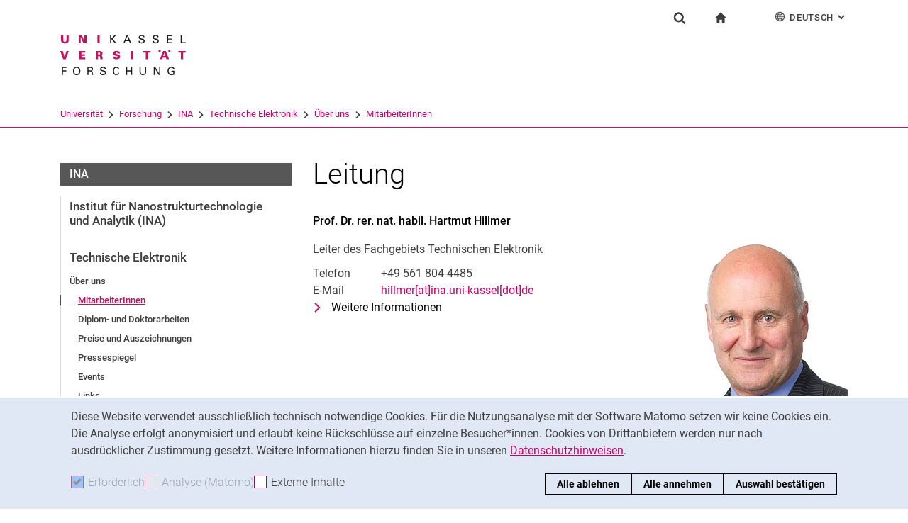

--- FILE ---
content_type: text/html;charset=utf-8
request_url: https://www.uni-kassel.de/forschung/ina/technische-elektronik/ueber-uns/mitarbeiterinnen?tx_ukpersons_alphabetandteamlist%5Bcid%5D=7045&tx_ukpersons_alphabetandteamlist%5BpersonFunction%5D=1123&cHash=6d79876377d0e9ab663dba78cfdcfdc3
body_size: 15224
content:
<!DOCTYPE html>
<html lang="de">
<head>
<meta charset="utf-8">
<title> MitarbeiterInnen - FORSCHUNG - Uni Kassel</title>

<meta name="viewport" content="initial-scale=1.0,width=device-width,shrink-to-fit=no"><meta name="format-detection" content="telephone=no">

<link rel="canonical" href="https://www.uni-kassel.de/forschung/ina/technische-elektronik/ueber-uns/mitarbeiterinnen.html"/>

<link rel="alternate" hreflang="de-DE" href="https://www.uni-kassel.de/forschung/ina/technische-elektronik/ueber-uns/mitarbeiterinnen.html"/>
<link rel="alternate" hreflang="en-US" href="https://www.uni-kassel.de/forschung/en/ina/technological-electronics/about-us/group-members.html"/>
<link rel="alternate" hreflang="x-default" href="https://www.uni-kassel.de/forschung/ina/technische-elektronik/ueber-uns/mitarbeiterinnen.html"/>

<meta name="generator" content="TYPO3 CMS">
<meta name="twitter:card" content="summary">
<!-- 
	This website is powered by TYPO3 - inspiring people to share!
	TYPO3 is a free open source Content Management Framework initially created by Kasper Skaarhoj and licensed under GNU/GPL.
	TYPO3 is copyright 1998-2026 of Kasper Skaarhoj. Extensions are copyright of their respective owners.
	Information and contribution at https://typo3.org/
-->
<link rel="icon" href="/forschung/_assets/97ce2a73d41b33be41f1527dbf1cc639/Images/favicon.ico" type="image/vnd.microsoft.icon">
<link rel="stylesheet" href="/forschung/_assets/97ce2a73d41b33be41f1527dbf1cc639/Css/bootstrap.min.css?1760424641" media="all">
<link href="/forschung/_assets/cfc9541f704becfc2537ac6fcb797153/Css/common.css" rel="stylesheet" >

</head>
<body id="top" data-faculty="1" data-asset-path="/forschung/_assets/97ce2a73d41b33be41f1527dbf1cc639/">

<nav class="skip-to" aria-label="Schnellzugriff">
    <ul class="skip-to-list">
        <li class="skip-to-item"><a href="#inhalt" class="skip-to-link">Springe direkt zu: Inhalt</a></li>
        <li class="skip-to-item"><a href="#suche" class="skip-to-link">Springe direkt zu: Suche</a></li>
        <li class="skip-to-item"><a href="#hauptnavigation" class="skip-to-link">Springe direkt zu: Hauptnavigation</a></li>
    </ul>
</nav>
<hr class="hidden"/>
<div class="page page--sticky-subnav" id="page">
    
<header class="page-header page-header-faculty page-header-faculty-standard" id="page-header"><div class="page-header-liner"><div class="container page-header-container"><div class="page-header-meta"><div class="search-form-wrapper" role="search" id="suche"><a class="search-form-control" href="#search-form" id="search-form-control"><svg xmlns="http://www.w3.org/2000/svg" width="26" height="28" aria-hidden="true" viewBox="0 0 26 28" class="search-form-control-icon"><use y="0" x="0" xlink:href="/forschung/_assets/97ce2a73d41b33be41f1527dbf1cc639/Images/sprite.svg#icon-search"></use></svg><svg xmlns="http://www.w3.org/2000/svg" width="26" height="28" aria-hidden="true" viewBox="0 0 26 28" class="search-form-control-icon-close"><use y="0" x="0" xlink:href="/forschung/_assets/97ce2a73d41b33be41f1527dbf1cc639/Images/sprite.svg#icon-plus"></use></svg><span class="sr-only">Suchformular</span></a><form class="search-form" id="search-form" data-search-form-global><div class="container"><div class="search-form-liner search-form-liner--full"><div class="search-field-wrapper"><label class="search-label" for="search-field">Suchbegriff</label><input type="text" name="search-q" class="search-field" id="search-field" placeholder="Suchbegriff eingeben"/></div><div class="search-engine-wrapper"><label class="search-label" for="search-url">Suchmaschine</label><select name="search-url" class="form-control form-control--search-select" id="search-url"><option value="https://www.google.de/search?hl=de&amp;sitesearch=uni-kassel.de&amp;q=_SWORD_">Google</option><option value="https://duckduckgo.com/?ia=web&amp;q=_SWORD_%20site:uni-kassel.de">DuckDuckGo</option><option value="https://www.bing.com/search?q=_SWORD_%20site:uni-kassel.de">Bing</option><option value="https://www.ecosia.org/search?method=index&amp;q=_SWORD_%20uni-kassel.de">Ecosia</option><option value="https://www.you.com/search?q=_SWORD_%20uni-kassel.de">You</option><option value="https://presearch.com/search?q=_SWORD_%20uni-kassel.de">Presearch</option><option value="https://www.qwant.com?q=_SWORD_%20uni-kassel.de">Qwant</option><option value="https://de.search.yahoo.com/search?vs=uni-kassel.de&amp;p=_SWORD_">Yahoo</option><option value="https://www.startpage.com/sp/search?query=_SWORD_%20uni-kassel.de">Startpage</option></select></div><button type="submit" class="search-submit"><svg xmlns="http://www.w3.org/2000/svg" width="26" height="28" aria-hidden="true" viewBox="0 0 26 28" class="search-submit-icon"><use y="0" x="0" xlink:href="/forschung/_assets/97ce2a73d41b33be41f1527dbf1cc639/Images/sprite.svg#icon-search-submit"></use></svg><span class="sr-only">Suchen (öffnet externen Link in einem neuen Fenster)</span></button></div></div></form></div><nav class="navigation-meta" aria-label="spezielle Services"><ul class="navigation-meta-list"><li class="navigation-meta-item navigation-home"><a href="/forschung/ina/institut-fuer-nanostrukturtechnologie-und-analytik-ina.html" class="navigation-home-link"><svg xmlns="http://www.w3.org/2000/svg" width="16" height="16" aria-hidden="true" viewBox="0 0 32 32" class="navigation-home-link-icon"><use y="0" x="0" xlink:href="/forschung/_assets/97ce2a73d41b33be41f1527dbf1cc639/Images/sprite.svg#icon-home"></use></svg><span class="sr-only">zur Startseite</span></a></li><li class="navigation-meta-item quick-start"><a href="#quick-start-dropdown" class="navigation-meta-link" id="quick-start-anchor"></a><div class="navigation-meta-list quick-start-dropdown" id="quick-start-dropdown" aria-labelledby="quick-start-anchor"><ul class="quick-start-list"><li><a href="/forschung/index.html" class="quick-start-link quick-start-link-current">Forschung</a></li></ul></div></li><li class="navigation-meta-item quick-start"><a href="#quick-start-dropdown-lang" class="navigation-meta-link" id="quick-start-anchor-lang"><svg width="15" height="15" aria-hidden="true" focusable="false" class="navigation-meta-icon navigation-meta-icon--left" viewBox="0 0 15 15" fill="none" xmlns="http://www.w3.org/2000/svg"><path d="M14 7.45667C13.9856 5.81002 13.3644 4.16336 12.0933 2.90671C10.8656 1.67888 9.23332 1 7.5 1C5.76668 1 4.13447 1.67888 2.9067 2.90671C1.64997 4.16334 1.01442 5.81002 1 7.45667V7.5V7.54333C1.01441 9.18998 1.63558 10.8366 2.9067 12.0933C4.13442 13.3211 5.76668 14 7.5 14C9.23332 14 10.8655 13.3211 12.0933 12.0933C13.3499 10.8367 13.9855 9.18998 14 7.54333V7.5V7.45667ZM11.8189 11.3278C11.4289 10.9811 11.0101 10.6922 10.5623 10.4467C10.7645 9.66671 10.8945 8.78561 10.9234 7.86112H13.2634C13.1911 9.10333 12.7 10.3312 11.8189 11.3278ZM1.73679 7.86112H4.07675C4.10566 8.79995 4.23564 9.66666 4.43785 10.4467C3.99011 10.6778 3.57114 10.9811 3.18122 11.3278C2.30012 10.3312 1.80904 9.10338 1.73679 7.86112ZM3.18122 3.67226C3.57125 4.01895 3.99008 4.30783 4.43785 4.55336C4.22123 5.3333 4.10566 6.20002 4.07685 7.1389H1.73679C1.80903 5.89669 2.30012 4.66886 3.18122 3.67226ZM7.13897 4.58217C6.51791 4.53885 5.89676 4.40887 5.30451 4.16334C5.73787 2.89221 6.38784 1.99669 7.13897 1.78007V4.58217ZM7.13897 5.30439V7.13885H4.79901C4.82793 6.32999 4.92899 5.54992 5.1024 4.85664C5.75226 5.11669 6.44567 5.26108 7.13897 5.30439ZM7.13897 7.86106V9.69552C6.44567 9.73885 5.75226 9.88333 5.10229 10.1433C4.92899 9.44997 4.82782 8.66992 4.79891 7.86106H7.13897ZM7.13897 10.4177V13.2199C6.38784 13.0033 5.73787 12.0933 5.30451 10.8367C5.89676 10.591 6.51791 10.4611 7.13897 10.4177ZM7.86119 10.4177C8.48224 10.4611 9.1034 10.591 9.69564 10.8366C9.26229 12.1077 8.61232 13.0032 7.86119 13.2198V10.4177ZM7.86119 9.69552V7.86106H10.2011C10.1722 8.66992 10.0712 9.45 9.89776 10.1433C9.24789 9.88322 8.55449 9.73883 7.86119 9.69552ZM7.86119 7.13885V5.30439C8.55449 5.26106 9.24789 5.11658 9.89786 4.85664C10.0712 5.54994 10.1723 6.32999 10.2012 7.13885H7.86119ZM7.86119 4.58217V1.77997C8.61232 1.99659 9.26229 2.90663 9.69564 4.16323C9.1034 4.40888 8.48224 4.53884 7.86119 4.58217ZM9.37787 2.03999C10.0857 2.28553 10.7357 2.66105 11.3134 3.16665C11.01 3.4266 10.6923 3.65773 10.36 3.84554C10.1001 3.12332 9.76789 2.50216 9.37787 2.03999ZM4.65457 3.84554C4.32238 3.65773 3.99008 3.4267 3.70122 3.16665C4.27894 2.66105 4.92904 2.28555 5.63673 2.03999C5.23229 2.50216 4.9001 3.12332 4.65457 3.84554ZM4.65457 11.1544C4.91452 11.8766 5.24681 12.4833 5.62234 12.9599C4.91454 12.7144 4.26455 12.3389 3.68683 11.8333C3.99021 11.5733 4.30785 11.3422 4.65457 11.1544ZM10.3456 11.1544C10.6778 11.3422 11.0101 11.5732 11.299 11.8333C10.7213 12.3389 10.0712 12.7144 9.36347 12.9599C9.76791 12.4978 10.1001 11.8766 10.3456 11.1544ZM10.9234 7.13885C10.8945 6.20002 10.779 5.3333 10.5622 4.55331C11.01 4.32218 11.429 4.01889 11.8189 3.6722C12.7 4.66889 13.1767 5.89658 13.2633 7.13885H10.9234Z" fill="currentColor" stroke="currentColor" stroke-width="0.3"/></svg>Deutsch<span class="sr-only">: Alternative Seitensprachen</span><svg width="10" height="7" aria-hidden="true" focusable="false" viewBox="0 0 10 7" fill="none" xmlns="http://www.w3.org/2000/svg" class="navigation-meta-icon navigation-meta-icon--right"><path d="M9 1L5.13793 5L1 1" stroke="currentColor" stroke-width="2"/></svg></a><div class="navigation-meta-list quick-start-dropdown" id="quick-start-dropdown-lang" aria-label="Alternative Seitensprachen"><ul class="quick-start-list quick-start-list--lang"><li><a href="/forschung/en/ina/technological-electronics/about-us/group-members.html?tx_ukpersons_alphabetandteamlist%5Bcid%5D=7045&amp;tx_ukpersons_alphabetandteamlist%5BpersonFunction%5D=1123&amp;cHash=6d79876377d0e9ab663dba78cfdcfdc3" class="quick-start-link"><span lang="en">English</span></a></li></ul></div></li></ul></nav></div><div class="page-header-ci" id="logo-wrapper"><a class="page-logo-link" href="/forschung/ina/institut-fuer-nanostrukturtechnologie-und-analytik-ina.html"><img src="/forschung/fileadmin/sys/resources/images/forschung/logo-forschung.svg" alt="zur Startseite" width="500" height="94" class="img-fluid page-logo page-logo-faculty"/><img src="/forschung/_assets/97ce2a73d41b33be41f1527dbf1cc639/Images/Sites/logo/logo-main.svg" alt="zur Startseite" width="199" height="40" class="img-fluid page-logo page-logo-default"/></a></div><div class="row"><div class="col-lg-16 navigation-col-faculty"><nav class="breadcrumb-faculty-wrapper" id="breadcrumb-faculty" aria-label="Seitenpfad"><ul class="breadcrumb breadcrumb--faculty"><li class="breadcrumb-item breadcrumb-item--faculty"><a href="https://www.uni-kassel.de/uni/" target="_self">Universität</a><span class="breadcrumb-divider" aria-hidden="true"></span></li><li class="breadcrumb-item breadcrumb-item--faculty"><a href="/forschung/index.html">Forschung</a><span class="breadcrumb-divider" aria-hidden="true"></span></li><li class="breadcrumb-item breadcrumb-item--faculty"><a href="/forschung/ina/institut-fuer-nanostrukturtechnologie-und-analytik-ina.html">INA</a><span class="breadcrumb-divider" aria-hidden="true"></span></li><li class="breadcrumb-item breadcrumb-item--faculty"><a href="/forschung/ina/technische-elektronik/ueber-uns.html">Technische Elektronik</a><span class="breadcrumb-divider" aria-hidden="true"></span></li><li class="breadcrumb-item breadcrumb-item--faculty"><a href="/forschung/ina/technische-elektronik/ueber-uns.html">Über uns</a><span class="breadcrumb-divider" aria-hidden="true"></span></li><li class="breadcrumb-item breadcrumb-item--faculty active"><a href="/forschung/ina/technische-elektronik/ueber-uns/mitarbeiterinnen.html" aria-current="page">MitarbeiterInnen</a></li></ul></nav></div></div></div></div></header>




    

    <div class="container page-content">
        <div class="row">
            <div class="col-lg-5 subnavigation-wrapper subnavigation-wrapper-faculty">
                
                <nav class="subnavigation subnavigation--faculty" id="hauptnavigation" aria-labelledby="faculty-title-box"><p class="faculty-title-box" id="faculty-title-box">


    
        
    
        
            <a href="/forschung/ina/technische-elektronik/ueber-uns.html" class="subnavigation-toggle subnavigation-toggle--back"><span class="sr-only">Über uns</span></a>
            
        
    
        
    
        
    
        
    
        
    





    
        
    
        
    
        
    
        
            <span class="faculty-title-box__text"><a href="/forschung/ina/institut-fuer-nanostrukturtechnologie-und-analytik-ina.html" class="faculty-title-box__link">INA</a></span><button type="button" class="subnavigation-toggle" id="subnavigation-toggle-faculty" aria-controls="subnavigation-list-faculty" aria-hidden="true"><span class="sr-only">Unternavigation</span></button>
            
        
    
        
    
        
    


</p><ul class="subnavigation-list subnavigation-list--faculty" id="subnavigation-list-faculty"><li class="subnavigation-item"><a href="/forschung/ina/institut-fuer-nanostrukturtechnologie-und-analytik-ina.html" class="subnavigation-link">Institut für Nanostrukturtechnologie und Analytik (INA)</a></li><li class="subnavigation-item"><a href="/forschung/ina/technische-elektronik/ueber-uns.html" class="subnavigation-link">Technische Elektronik</a><ul class="subnavigation-sublist"><li class="subnavigation-item"><a href="/forschung/ina/technische-elektronik/ueber-uns.html" class="subnavigation-link">Über uns</a><ul class="subnavigation-sublist subnavigation-sublist-sub"><li class="subnavigation-item"><a href="/forschung/ina/technische-elektronik/ueber-uns/mitarbeiterinnen.html" class="subnavigation-link subnavigation-current">MitarbeiterInnen</a></li><li class="subnavigation-item"><a href="/forschung/ina/technische-elektronik/ueber-uns/diplom-und-doktorarbeiten.html" class="subnavigation-link">Diplom- und Doktorarbeiten</a></li><li class="subnavigation-item"><a href="/forschung/ina/technische-elektronik/ueber-uns/preise-und-auszeichnungen.html" class="subnavigation-link">Preise und Auszeichnungen</a></li><li class="subnavigation-item"><a href="/forschung/ina/technische-elektronik/ueber-uns/pressespiegel.html" class="subnavigation-link">Pressespiegel</a></li><li class="subnavigation-item"><a href="/forschung/ina/technische-elektronik/ueber-uns/events.html" class="subnavigation-link">Events</a></li><li class="subnavigation-item"><a href="/forschung/ina/technische-elektronik/ueber-uns/links.html" class="subnavigation-link">Links</a></li><li class="subnavigation-item"><a href="/forschung/ina/technische-elektronik/ueber-uns/nanoart-galerie.html" class="subnavigation-link">Nanoart-Galerie</a></li></ul></li><li class="subnavigation-item"><a href="/forschung/ina/technische-elektronik/forschung.html" class="subnavigation-link">Forschung</a></li><li class="subnavigation-item"><a href="/forschung/ina/technische-elektronik/studium.html" class="subnavigation-link">Studium</a></li><li class="subnavigation-item"><a href="/forschung/ina/technische-elektronik/ausstattung.html" class="subnavigation-link">Ausstattung</a></li><li class="subnavigation-item"><a href="/forschung/ina/technische-elektronik/kooperationen-internationales.html" class="subnavigation-link">Kooperationen / Internationales</a></li><li class="subnavigation-item"><a href="/forschung/ina/technische-elektronik/publikationen.html" class="subnavigation-link">Publikationen</a></li><li class="subnavigation-item"><a href="/forschung/ina/technische-elektronik/kontakt.html" class="subnavigation-link">Kontakt</a></li></ul></li><li class="subnavigation-item"><a href="/forschung/ina/technische-physik/startseite.html" class="subnavigation-link">Technische Physik</a></li><li class="subnavigation-item"><a href="/forschung/ina/quanten-nano-photonik.html" class="subnavigation-link">Quanten-Nano-Photonik</a></li></ul></nav>
                
            </div>
            <hr class="hidden"/>
            <main class="col-lg-11" id="inhalt">
                <!-- Campus-Lingo Style begin -->
                <style>
                    h1 + .campus-lingo-translation-hint {margin-top: -2.2rem; margin-bottom: 2rem;}
                </style>
                <!-- Campus-Lingo Style end   -->
                
                        


                    
                <!-- Placeholder for hint for automatic translation -->
                <!-- CAMPUS_LINGO_AUTOTRANSLATION_INFORMATION -->
                <!--TYPO3SEARCH_begin-->
                
    
<section 
id="c2607" class="component "><header><h1 class="">
                Leitung
            </h1></header><ul class="person-list clientFilterList tx_ukpersons tx_ukpersons-list tx_ukpersons-list-teampage isocode-de" id="tx_ukpersons-list-teampage-2607"><li class="person-list-item clientFilterItem" data-itemid="28" data-filter-properties='{"firstLetter": ["H"], "role": ["[Ohne Rolle]"]}'
><h3 class="list-item-heading"><a href="/forschung/ina/technische-elektronik/ueber-uns/mitarbeiterinnen.html?tx_ukpersons_alphabetandteamlist%5Bcid%5D=2607&amp;tx_ukpersons_alphabetandteamlist%5BpersonFunction%5D=28&amp;cHash=8492c7d1288caf66d5b0f63fe4112d83#c2607" class="morelink morelink-name"><span class="title">Prof. Dr. rer. nat. habil. </span><span class="forename">Hartmut </span><span class="surname">Hillmer</span></a></h3><div class="media"><div class="media-body person-list-info"><p class="function">Leiter des Fachgebiets Technischen Elektronik</p><div class="person-contact"><div class="person-contact-data"><p class="person-contact-item contact-element contact-element-telephone"><span class="person-contact-type">Telefon&nbsp;</span><strong class="telephone person-contact-property lc-1"><a href="tel:+49561804-4485" class="phonelink touch-link">+49&nbsp;561&nbsp;804-4485</a></strong></p><p class="person-contact-item contact-element contact-element-email"><span class="person-contact-type">E-Mail&nbsp;</span><strong class="email person-contact-property lc-1"><a href="#" data-mailto-token="kygjrm8fgjjkcpYgly,slg+iyqqcj,bc" data-mailto-vector="-2" class="email-link">hillmer[at]ina.uni-kassel[dot]de</a></strong></p></div><p class="person-contact-item"><strong class="icon-links"><a href="/forschung/ina/technische-elektronik/ueber-uns/mitarbeiterinnen.html?tx_ukpersons_alphabetandteamlist%5Bcid%5D=2607&amp;tx_ukpersons_alphabetandteamlist%5BpersonFunction%5D=28&amp;cHash=8492c7d1288caf66d5b0f63fe4112d83#c2607" class="link-internal triggerClickable">Weitere Informationen <span class="sr-only">zu 
            
                Prof. Dr. rer. nat. habil. Hartmut Hillmer
            <br>Leiter des Fachgebiets Technischen Elektronik
        </span></a></strong></p></div></div><a href="/forschung/ina/technische-elektronik/ueber-uns/mitarbeiterinnen.html?tx_ukpersons_alphabetandteamlist%5Bcid%5D=2607&amp;tx_ukpersons_alphabetandteamlist%5BpersonFunction%5D=28&amp;cHash=8492c7d1288caf66d5b0f63fe4112d83#c2607"><div class="image-list-wrapper d-flex grid-center"><div class="image-wrapper image-is-real"><picture><source media="(min-width: 992px)"
                                srcset="/forschung/files/_processed_/d/8/csm_Hillmer_BitWerk_d30d7e5957.jpg"><source media="(min-width: 768px)"
                                srcset="/forschung/files/_processed_/d/8/csm_Hillmer_BitWerk_d30d7e5957.jpg 1x,
                                        /forschung/files/_processed_/d/8/csm_Hillmer_BitWerk_22d60481f5.jpg 2x"><source media="(min-width: 576px)"
                                srcset="/forschung/files/_processed_/d/8/csm_Hillmer_BitWerk_87b9bb8b4b.jpg 1x,
                                        /forschung/files/_processed_/d/8/csm_Hillmer_BitWerk_7d4532b8d0.jpg 2x"><img class="img-fluid img-responsive " alt="Hillmer, Hartmut" loading="eager" src="/forschung/files/_processed_/d/8/csm_Hillmer_BitWerk_87b9bb8b4b.jpg" width="576" height="745" /></picture></div></div></a></div></li></ul></section>



<section 
id="c60792" class="component "><header><h1 class="">
                Stellvertretender Fachgebietsleiter:in
            </h1></header><ul class="person-list clientFilterList tx_ukpersons tx_ukpersons-list tx_ukpersons-list-teampage isocode-de" id="tx_ukpersons-list-teampage-60792"><li class="person-list-item clientFilterItem" data-itemid="789" data-filter-properties='{"firstLetter": ["K"], "role": ["[Ohne Rolle]"]}'
><h3 class="list-item-heading"><a href="/forschung/ina/technische-elektronik/ueber-uns/mitarbeiterinnen.html?tx_ukpersons_alphabetandteamlist%5Bcid%5D=60792&amp;tx_ukpersons_alphabetandteamlist%5BpersonFunction%5D=789&amp;cHash=d8ea4aea1a2befe9f84ede36876b1fa3#c60792" class="morelink morelink-name"><span class="title">M. Sc. </span><span class="forename">Philipp </span><span class="surname">Kästner</span></a></h3><div class="media"><div class="media-body person-list-info"><p class="function">Wissenschaftlicher Mitarbeiter</p><div class="person-contact"><div class="person-contact-data"><p class="person-contact-item contact-element contact-element-telephone"><span class="person-contact-type">Telefon&nbsp;</span><strong class="telephone person-contact-property lc-1"><a href="tel:+49561804-4151" class="phonelink touch-link">+49&nbsp;561&nbsp;804-4151</a></strong></p><p class="person-contact-item contact-element contact-element-email"><span class="person-contact-type">E-Mail&nbsp;</span><strong class="email person-contact-property lc-1"><a href="#" data-mailto-token="kygjrm8iycqrlcpYslg+iyqqcj,bc" data-mailto-vector="-2" class="email-link">kaestner[at]uni-kassel[dot]de</a></strong></p></div><p class="person-contact-item"><strong class="icon-links"><a href="/forschung/ina/technische-elektronik/ueber-uns/mitarbeiterinnen.html?tx_ukpersons_alphabetandteamlist%5Bcid%5D=60792&amp;tx_ukpersons_alphabetandteamlist%5BpersonFunction%5D=789&amp;cHash=d8ea4aea1a2befe9f84ede36876b1fa3#c60792" class="link-internal triggerClickable">Weitere Informationen <span class="sr-only">zu 
            
                M. Sc. Philipp Kästner
            <br>Wissenschaftlicher Mitarbeiter
        </span></a></strong></p></div></div><a href="/forschung/ina/technische-elektronik/ueber-uns/mitarbeiterinnen.html?tx_ukpersons_alphabetandteamlist%5Bcid%5D=60792&amp;tx_ukpersons_alphabetandteamlist%5BpersonFunction%5D=789&amp;cHash=d8ea4aea1a2befe9f84ede36876b1fa3#c60792"><div class="image-list-wrapper d-flex grid-center"><div class="image-wrapper image-is-real"><picture><source media="(min-width: 992px)"
                                srcset="/forschung/files/_processed_/8/d/csm_Kaestner_Philipp_300ppi_a2b09cecb6.jpg"><source media="(min-width: 768px)"
                                srcset="/forschung/files/_processed_/8/d/csm_Kaestner_Philipp_300ppi_a2b09cecb6.jpg 1x,
                                        /forschung/files/_processed_/8/d/csm_Kaestner_Philipp_300ppi_77177dd14d.jpg 2x"><source media="(min-width: 576px)"
                                srcset="/forschung/files/_processed_/8/d/csm_Kaestner_Philipp_300ppi_0c228fa796.jpg 1x,
                                        /forschung/files/_processed_/8/d/csm_Kaestner_Philipp_300ppi_7ea9a0a2a2.jpg 2x"><img class="img-fluid img-responsive " alt="Kästner, Philipp" loading="eager" src="/forschung/files/_processed_/8/d/csm_Kaestner_Philipp_300ppi_0c228fa796.jpg" width="576" height="768" /></picture></div></div></a></div></li><li class="person-list-item clientFilterItem" data-itemid="62" data-filter-properties='{"firstLetter": ["K"], "role": ["Wiss. Mitarbeiter:in"]}'
><h3 class="list-item-heading"><a href="/forschung/ina/technische-elektronik/ueber-uns/mitarbeiterinnen.html?tx_ukpersons_alphabetandteamlist%5Bcid%5D=60792&amp;tx_ukpersons_alphabetandteamlist%5BpersonFunction%5D=62&amp;cHash=c55a2ff9715ebb616e091d3278ecda0f#c60792" class="morelink morelink-name"><span class="title">M. Sc. </span><span class="forename">Eireen Bianca </span><span class="surname">Käkel</span></a></h3><div class="media"><div class="media-body person-list-info"><p class="function">Wissenschaftliche Mitarbeiterin</p><div class="person-contact"><div class="person-contact-data"><p class="person-contact-item contact-element contact-element-telephone"><span class="person-contact-type">Telefon&nbsp;</span><strong class="telephone person-contact-property lc-1"><a href="tel:+49561804-4459" class="phonelink touch-link">+49&nbsp;561&nbsp;804-4459</a></strong></p><p class="person-contact-item contact-element contact-element-email"><span class="person-contact-type">E-Mail&nbsp;</span><strong class="email person-contact-property lc-1"><a href="#" data-mailto-token="kygjrm8iycicjYgly,slg+iyqqcj,bc" data-mailto-vector="-2" class="email-link">kaekel[at]ina.uni-kassel[dot]de</a></strong></p></div><p class="person-contact-item"><strong class="icon-links"><a href="/forschung/ina/technische-elektronik/ueber-uns/mitarbeiterinnen.html?tx_ukpersons_alphabetandteamlist%5Bcid%5D=60792&amp;tx_ukpersons_alphabetandteamlist%5BpersonFunction%5D=62&amp;cHash=c55a2ff9715ebb616e091d3278ecda0f#c60792" class="link-internal triggerClickable">Weitere Informationen <span class="sr-only">zu 
            
                M. Sc. Eireen Bianca Käkel
            <br>Wissenschaftliche Mitarbeiterin
        </span></a></strong></p></div></div><a href="/forschung/ina/technische-elektronik/ueber-uns/mitarbeiterinnen.html?tx_ukpersons_alphabetandteamlist%5Bcid%5D=60792&amp;tx_ukpersons_alphabetandteamlist%5BpersonFunction%5D=62&amp;cHash=c55a2ff9715ebb616e091d3278ecda0f#c60792"><div class="image-list-wrapper d-flex grid-center"><div class="image-wrapper image-is-real"><picture><source media="(min-width: 992px)"
                                srcset="/forschung/files/_processed_/1/1/csm_kaekel1_b66e7ca27e.jpg"><source media="(min-width: 768px)"
                                srcset="/forschung/files/_processed_/1/1/csm_kaekel1_b66e7ca27e.jpg 1x,
                                        /forschung/files/_processed_/1/1/csm_kaekel1_4375a03f37.jpg 2x"><source media="(min-width: 576px)"
                                srcset="/forschung/files/_processed_/1/1/csm_kaekel1_d94e5463a4.jpg 1x,
                                        /forschung/files/_processed_/1/1/csm_kaekel1_61348a3ada.jpg 2x"><img class="img-fluid img-responsive " alt="Käkel, Eireen Bianca" loading="eager" src="/forschung/files/_processed_/1/1/csm_kaekel1_d94e5463a4.jpg" width="576" height="324" /></picture></div></div></a></div></li></ul></section>



<section 
id="c38631" class="component "><header><h1 class="">
                Post-Doc
            </h1></header><div class="tx_ukpersons tx_ukpersons-list tx_ukpersons-list-alphabet clientFilterList isocode-de" id="tx_ukpersons-list-az-38631"><div class="table-wrapper"><table class="table-fixed w-100 table table-striped table-col-3 person-list-role-wrap"><thead><tr><th class="list-col list-col-name">Name, Vorname</th><th class="list-col list-col-contact">Kontaktinfos</th><th class="list-col list-col-image"></th></tr></thead><tbody><tr class="person-list-item clientFilterItem jq-clickable" data-itemid="77" data-filter-properties='{"firstLetter": ["H"], "role": ["Wiss. Mitarbeiter:in"]}'
><td class="list-col list-col-name"><span class="title">Dr.-Ing. </span><span class="surname">Hasan</span>, <span class="forename">Muhammad Kamrul</span><div class="smallLight function hyphenate-lg-down">Gruppenleiter MOEMS</div></td><td class="list-col list-col-contact cellWithFullHeightChild"><div class="person-contact"><div class="person-contact-data smallLight"><p class="person-contact-item contact-element contact-element-telephone"><span class="person-contact-type">Telefon&nbsp;</span><strong class="telephone person-contact-property lc-1"><a href="tel:+49561804-4536" class="phonelink touch-link">+49&nbsp;561&nbsp;804-4536</a></strong></p><p class="person-contact-item contact-element contact-element-email"><span class="person-contact-type">E-Mail&nbsp;</span><strong class="email person-contact-property lc-1"><a href="#" data-mailto-token="kygjrm8iykpsj,fyqylYgly,slg+iyqqcj,bc" data-mailto-vector="-2" class="email-link">kamrul.hasan[at]ina.uni-kassel[dot]de</a></strong></p></div><p class="person-contact-item smallLight link-reduced"><span class="person-contact-type"></span><strong class="icon-links"><a href="/forschung/ina/technische-elektronik/ueber-uns/mitarbeiterinnen.html?tx_ukpersons_alphabetandteamlist%5Bcid%5D=38631&amp;tx_ukpersons_alphabetandteamlist%5BpersonFunction%5D=77&amp;cHash=c7e22ae3841eac17b2db6662b48c59e2#c38631" class="link-internal triggerClickable">Weitere Informationen <span class="sr-only">zu 
            
                Dr.-Ing. Muhammad Kamrul Hasan
            <br>Gruppenleiter MOEMS
        </span></a></strong></p></div></td><td class="list-col list-col-image text-right cellWithFullHeightChild"><div class="image-list-wrapper d-flex grid-center"><div class="image-wrapper image-is-real d-grid grid-center"><picture><source media="(min-width: 992px)"
                                srcset="/forschung/files/_processed_/1/0/csm_Hasan_de6ffcbd6d.jpg"><source media="(min-width: 768px)"
                                srcset="/forschung/files/_processed_/1/0/csm_Hasan_de6ffcbd6d.jpg 1x,
                                        /forschung/files/_processed_/1/0/csm_Hasan_a6870d45e5.jpg 2x"><source media="(min-width: 576px)"
                                srcset="/forschung/files/INA/Technische-Elektronik/Ueber_uns/Mitarbeiter-Fotos/Hasan.jpg 1x,
                                        /forschung/files/INA/Technische-Elektronik/Ueber_uns/Mitarbeiter-Fotos/Hasan.jpg 2x"><img class="img-fluid img-responsive " alt="Hasan, Muhammad Kamrul" loading="auto" src="/forschung/files/INA/Technische-Elektronik/Ueber_uns/Mitarbeiter-Fotos/Hasan.jpg" width="450" height="570" /></picture></div></div></td></tr><tr class="person-list-item clientFilterItem jq-clickable" data-itemid="26" data-filter-properties='{"firstLetter": ["I"], "role": ["Wiss. Mitarbeiter:in"]}'
><td class="list-col list-col-name"><span class="title">Dr.-Ing. </span><span class="surname">Iskhandar</span>, <span class="forename">Mustaqim Siddi Que</span><div class="smallLight function hyphenate-lg-down">Gruppenleiter MEMS-Tooling, Post-Doc</div></td><td class="list-col list-col-contact cellWithFullHeightChild"><div class="person-contact"><div class="person-contact-data smallLight"><p class="person-contact-item contact-element contact-element-telephone"><span class="person-contact-type">Telefon&nbsp;</span><strong class="telephone person-contact-property lc-1"><a href="tel:+49561804-4240" class="phonelink touch-link">+49&nbsp;561&nbsp;804-4240</a></strong></p><p class="person-contact-item contact-element contact-element-email"><span class="person-contact-type">E-Mail&nbsp;</span><strong class="email person-contact-property lc-1"><a href="#" data-mailto-token="kygjrm8gqifylbypYgly,slg+iyqqcj,bc" data-mailto-vector="-2" class="email-link">iskhandar[at]ina.uni-kassel[dot]de</a></strong></p></div><p class="person-contact-item smallLight link-reduced"><span class="person-contact-type"></span><strong class="icon-links"><a href="/forschung/ina/technische-elektronik/ueber-uns/mitarbeiterinnen.html?tx_ukpersons_alphabetandteamlist%5Bcid%5D=38631&amp;tx_ukpersons_alphabetandteamlist%5BpersonFunction%5D=26&amp;cHash=8bdd6c12fef4f02ec96696479fe10267#c38631" class="link-internal triggerClickable">Weitere Informationen <span class="sr-only">zu 
            
                Dr.-Ing. Mustaqim Siddi Que Iskhandar
            <br>Gruppenleiter MEMS-Tooling, Post-Doc
        </span></a></strong></p></div></td><td class="list-col list-col-image text-right cellWithFullHeightChild"><div class="image-list-wrapper d-flex grid-center"><div class="image-wrapper image-is-real d-grid grid-center"><picture><source media="(min-width: 992px)"
                                srcset="/forschung/files/_processed_/0/e/csm_iskhandar2_9b497a2640.png"><source media="(min-width: 768px)"
                                srcset="/forschung/files/_processed_/0/e/csm_iskhandar2_9b497a2640.png 1x,
                                        /forschung/files/INA/Technische-Elektronik/Ueber_uns/Mitarbeiter-Fotos/iskhandar2.png 2x"><source media="(min-width: 576px)"
                                srcset="/forschung/files/INA/Technische-Elektronik/Ueber_uns/Mitarbeiter-Fotos/iskhandar2.png 1x,
                                        /forschung/files/INA/Technische-Elektronik/Ueber_uns/Mitarbeiter-Fotos/iskhandar2.png 2x"><img class="img-fluid img-responsive " alt="Iskhandar, Mustaqim Siddi Que" loading="auto" src="/forschung/files/INA/Technische-Elektronik/Ueber_uns/Mitarbeiter-Fotos/iskhandar2.png" width="265" height="239" /></picture></div></div></td></tr></tbody></table></div></div></section>



<section 
id="c2598" class="component "><header><h1 class="">
                Adm. Tech. Mitarbeiter:in
            </h1></header><div class="tx_ukpersons tx_ukpersons-list tx_ukpersons-list-alphabet clientFilterList isocode-de" id="tx_ukpersons-list-az-2598"><div class="table-wrapper"><table class="table-fixed w-100 table table-striped table-col-3 person-list-role-wrap"><thead><tr><th class="list-col list-col-name">Name, Vorname</th><th class="list-col list-col-contact">Kontaktinfos</th><th class="list-col list-col-image"></th></tr></thead><tbody><tr class="person-list-item clientFilterItem jq-clickable" data-itemid="21" data-filter-properties='{"firstLetter": ["F"], "role": ["Adm. Tech. Mitarbeiter:in"]}'
><td class="list-col list-col-name"><span class="surname">Friedrichsen (geb. Dück)</span>, <span class="forename">Anita</span><div class="smallLight function hyphenate-lg-down">CTA</div></td><td class="list-col list-col-contact cellWithFullHeightChild"><div class="person-contact"><div class="person-contact-data smallLight"><p class="person-contact-item contact-element contact-element-telephone"><span class="person-contact-type">Telefon&nbsp;</span><strong class="telephone person-contact-property lc-1"><a href="tel:+49561804-4031" class="phonelink touch-link">+49&nbsp;561&nbsp;804-4031</a></strong></p><p class="person-contact-item contact-element contact-element-email"><span class="person-contact-type">E-Mail&nbsp;</span><strong class="email person-contact-property lc-1"><a href="#" data-mailto-token="kygjrm8dpgcbpgafqclYslg+iyqqcj,bc" data-mailto-vector="-2" class="email-link">friedrichsen[at]uni-kassel[dot]de</a></strong></p></div><p class="person-contact-item smallLight link-reduced"><span class="person-contact-type"></span><strong class="icon-links"><a href="/forschung/ina/technische-elektronik/ueber-uns/mitarbeiterinnen.html?tx_ukpersons_alphabetandteamlist%5Bcid%5D=2598&amp;tx_ukpersons_alphabetandteamlist%5BpersonFunction%5D=21&amp;cHash=5f16fce5f81b9942c019d21323bf33c1#c2598" class="link-internal triggerClickable">Weitere Informationen <span class="sr-only">zu 
            
                Anita Friedrichsen (geb. Dück)
            <br>CTA
        </span></a></strong></p></div></td><td class="list-col list-col-image text-right cellWithFullHeightChild"><div class="image-list-wrapper d-flex grid-center"><div class="image-wrapper image-is-real d-grid grid-center"><picture><source media="(min-width: 992px)"
                                srcset="/forschung/files/_processed_/9/1/csm_Dueck_20b0390d95.jpg"><source media="(min-width: 768px)"
                                srcset="/forschung/files/_processed_/9/1/csm_Dueck_20b0390d95.jpg 1x,
                                        /forschung/files/_processed_/9/1/csm_Dueck_d99c730004.jpg 2x"><source media="(min-width: 576px)"
                                srcset="/forschung/files/_processed_/9/1/csm_Dueck_faecd4f7c7.jpg 1x,
                                        /forschung/files/_processed_/9/1/csm_Dueck_f4e6a5049d.jpg 2x"><img class="img-fluid img-responsive " alt="Friedrichsen (geb. Dück), Anita" loading="auto" src="/forschung/files/_processed_/9/1/csm_Dueck_faecd4f7c7.jpg" width="576" height="768" /></picture></div></div></td></tr><tr class="person-list-item clientFilterItem jq-clickable" data-itemid="29" data-filter-properties='{"firstLetter": ["K"], "role": ["Adm. Tech. Mitarbeiter:in"]}'
><td class="list-col list-col-name"><span class="surname">Krumpholz</span>, <span class="forename">Jens</span><div class="smallLight function hyphenate-lg-down">Technischer Mitarbeiter</div></td><td class="list-col list-col-contact cellWithFullHeightChild"><div class="person-contact"><div class="person-contact-data smallLight"><p class="person-contact-item contact-element contact-element-telephone"><span class="person-contact-type">Telefon&nbsp;</span><strong class="telephone person-contact-property lc-1"><a href="tel:+49561804-4526" class="phonelink touch-link">+49&nbsp;561&nbsp;804-4526</a></strong></p><p class="person-contact-item contact-element contact-element-email"><span class="person-contact-type">E-Mail&nbsp;</span><strong class="email person-contact-property lc-1"><a href="#" data-mailto-token="kygjrm8ipsknfmjxYgly,slg+iyqqcj,bc" data-mailto-vector="-2" class="email-link">krumpholz[at]ina.uni-kassel[dot]de</a></strong></p></div><p class="person-contact-item smallLight link-reduced"><span class="person-contact-type"></span><strong class="icon-links"><a href="/forschung/ina/technische-elektronik/ueber-uns/mitarbeiterinnen.html?tx_ukpersons_alphabetandteamlist%5Bcid%5D=2598&amp;tx_ukpersons_alphabetandteamlist%5BpersonFunction%5D=29&amp;cHash=aac4a01d3082083dbacc0957856b0ba3#c2598" class="link-internal triggerClickable">Weitere Informationen <span class="sr-only">zu 
            
                Jens Krumpholz
            <br>Technischer Mitarbeiter
        </span></a></strong></p></div></td><td class="list-col list-col-image text-right cellWithFullHeightChild"><div class="image-list-wrapper d-flex grid-center"><div class="image-wrapper image-is-real d-grid grid-center"><picture><source media="(min-width: 992px)"
                                srcset="/forschung/files/_processed_/1/2/csm_Krumpholz_2_7f2a28c153.jpg"><source media="(min-width: 768px)"
                                srcset="/forschung/files/_processed_/1/2/csm_Krumpholz_2_7f2a28c153.jpg 1x,
                                        /forschung/files/_processed_/1/2/csm_Krumpholz_2_cec6e28e1a.jpg 2x"><source media="(min-width: 576px)"
                                srcset="/forschung/files/_processed_/1/2/csm_Krumpholz_2_dfb2b044de.jpg 1x,
                                        /forschung/files/_processed_/1/2/csm_Krumpholz_2_84d0361f84.jpg 2x"><img class="img-fluid img-responsive " alt="Krumpholz, Jens" loading="auto" src="/forschung/files/_processed_/1/2/csm_Krumpholz_2_dfb2b044de.jpg" width="576" height="769" /></picture></div></div></td></tr></tbody></table></div></div></section>



<section 
id="c2573" class="component "><header><h1 class="">
                Wiss. Mitarbeiter:in
            </h1></header><script>
if ('undefined' === typeof ukPersonListFilterPlaceholder) {
    var ukPersonListFilterPlaceholder = function (thisScript, resetPlaceholder) {
        var inlineContent = document.createElement('ul'), parent = thisScript.parentElement, alphabet = Array.from(parent.getAttribute('data-alphabet')), inlineClasses = 'alphabet';
        if ('' !== resetPlaceholder) {
            inlineContent.setAttribute("data-resetlabel", resetPlaceholder);
            parent.classList.add('reset-area-placeholder');
        }
        inlineContent.setAttribute("class", inlineClasses);
        for (var letter in alphabet) {
            var child = document.createElement('li'), text = document.createTextNode(alphabet[letter]);
            child.setAttribute("class", "alphabet-item");
            child.appendChild(text);
            inlineContent.appendChild(child);
        }
        parent.replaceChild(inlineContent, thisScript);
    };
}
</script><nav class="clientFilterContainer alphabet-wrapper tx_ukpersons tx_ukpersons-listFilter tx_ukpersons-list-alphabet-filter" data-label-reset="Alle" data-label-firstletter="Anfangsbuchstaben des Nachnamens" data-label-role="Rollen"><div data-filtercontainerfor="firstLetter" class="singleFilterContainer initialized" data-alphabet="ABCDEFGHIJKLMNOPQRSTUVWXYZ"><script>ukPersonListFilterPlaceholder(document.scripts[document.scripts.length - 1], 'Alle');</script></div></nav><div class="tx_ukpersons tx_ukpersons-list tx_ukpersons-list-alphabet clientFilterList isocode-de" id="tx_ukpersons-list-az-2573"><div class="table-wrapper"><table class="table-fixed w-100 table table-striped table-col-3 person-list-role-wrap"><thead><tr><th class="list-col list-col-name">Name, Vorname</th><th class="list-col list-col-contact">Kontaktinfos</th><th class="list-col list-col-image"></th></tr></thead><tbody><tr class="person-list-item clientFilterItem jq-clickable" data-itemid="893" data-filter-properties='{"firstLetter": ["A"], "role": ["[Ohne Rolle]"]}'
><td class="list-col list-col-name"><span class="title">M. Sc. </span><span class="surname">Abd Elhalim Ahmed Farrag</span>, <span class="forename">Eslam</span><div class="smallLight function hyphenate-lg-down">Wissenschaftlicher Mitarbeiter</div></td><td class="list-col list-col-contact cellWithFullHeightChild"><div class="person-contact"><div class="person-contact-data smallLight"><p class="person-contact-item contact-element contact-element-telephone"><span class="person-contact-type">Telefon&nbsp;</span><strong class="telephone person-contact-property lc-1"><a href="tel:+49561804-4315" class="phonelink touch-link">+49&nbsp;561&nbsp;804-4315</a></strong></p><p class="person-contact-item contact-element contact-element-email"><span class="person-contact-type">E-Mail&nbsp;</span><strong class="email person-contact-property lc-1"><a href="#" data-mailto-token="kygjrm8dyppyeYgly,slg+iyqqcj,bc" data-mailto-vector="-2" class="email-link">farrag[at]ina.uni-kassel[dot]de</a></strong></p></div><p class="person-contact-item smallLight link-reduced"><span class="person-contact-type"></span><strong class="icon-links"><a href="/forschung/ina/technische-elektronik/ueber-uns/mitarbeiterinnen.html?tx_ukpersons_alphabetandteamlist%5Bcid%5D=2573&amp;tx_ukpersons_alphabetandteamlist%5BpersonFunction%5D=893&amp;cHash=6438ca0f41f58ae8a2dd4fe4c84978f8#c2573" class="link-internal triggerClickable">Weitere Informationen <span class="sr-only">zu 
            
                M. Sc. Eslam Abd Elhalim Ahmed Farrag
            <br>Wissenschaftlicher Mitarbeiter
        </span></a></strong></p></div></td><td class="list-col list-col-image text-right cellWithFullHeightChild"><div class="image-list-wrapper d-flex grid-center"><div class="image-wrapper image-is-real d-grid grid-center"><picture><source media="(min-width: 992px)"
                                srcset="/forschung/files/_processed_/9/c/csm_Farrag_f9ccbf46d4.jpeg"><source media="(min-width: 768px)"
                                srcset="/forschung/files/_processed_/9/c/csm_Farrag_f9ccbf46d4.jpeg 1x,
                                        /forschung/files/_processed_/9/c/csm_Farrag_2f88438f47.jpeg 2x"><source media="(min-width: 576px)"
                                srcset="/forschung/files/_processed_/9/c/csm_Farrag_04a50a9c33.jpeg 1x,
                                        /forschung/files/_processed_/9/c/csm_Farrag_44544cb5c6.jpeg 2x"><img class="img-fluid img-responsive " alt="Abd Elhalim Ahmed Farrag, Eslam" loading="auto" src="/forschung/files/_processed_/9/c/csm_Farrag_04a50a9c33.jpeg" width="576" height="762" /></picture></div></div></td></tr><tr class="person-list-item clientFilterItem jq-clickable" data-itemid="1125" data-filter-properties='{"firstLetter": ["A"], "role": ["[Ohne Rolle]"]}'
><td class="list-col list-col-name"><span class="title">M. Sc. </span><span class="surname">Abuhasnah</span>, <span class="forename">Sally</span><div class="smallLight function hyphenate-lg-down">Wissenschaftliche Mitarbeiterin</div></td><td class="list-col list-col-contact cellWithFullHeightChild"><div class="person-contact"><div class="person-contact-data smallLight"><p class="person-contact-item contact-element contact-element-telephone"><span class="person-contact-type">Telefon&nbsp;</span><strong class="telephone person-contact-property lc-1"><a href="tel:+49561804-4885" class="phonelink touch-link">+49&nbsp;561&nbsp;804-4885</a></strong></p><p class="person-contact-item contact-element contact-element-email"><span class="person-contact-type">E-Mail&nbsp;</span><strong class="email person-contact-property lc-1"><a href="#" data-mailto-token="kygjrm8ZzsfyqlyfYqrsbclr,slg+iyqqcj,bc" data-mailto-vector="-2" class="email-link">Abuhasnah[at]student.uni-kassel[dot]de</a></strong></p></div><p class="person-contact-item smallLight link-reduced"><span class="person-contact-type"></span><strong class="icon-links"><a href="/forschung/ina/technische-elektronik/ueber-uns/mitarbeiterinnen.html?tx_ukpersons_alphabetandteamlist%5Bcid%5D=2573&amp;tx_ukpersons_alphabetandteamlist%5BpersonFunction%5D=1125&amp;cHash=64c4075a01d14658f9985f1f1bf1b7cb#c2573" class="link-internal triggerClickable">Weitere Informationen <span class="sr-only">zu 
            
                M. Sc. Sally Abuhasnah
            <br>Wissenschaftliche Mitarbeiterin
        </span></a></strong></p></div></td><td class="list-col list-col-image text-right cellWithFullHeightChild"><div class="image-list-wrapper d-flex grid-center"><div class="image-wrapper image-is-real d-grid grid-center"><picture><source media="(min-width: 992px)"
                                srcset="/forschung/files/_processed_/0/5/csm_Sally_481c6cd7b7.png"><source media="(min-width: 768px)"
                                srcset="/forschung/files/_processed_/0/5/csm_Sally_481c6cd7b7.png 1x,
                                        /forschung/files/INA/Technische-Elektronik/Sally.png 2x"><source media="(min-width: 576px)"
                                srcset="/forschung/files/INA/Technische-Elektronik/Sally.png 1x,
                                        /forschung/files/INA/Technische-Elektronik/Sally.png 2x"><img class="img-fluid img-responsive " alt="Abuhasnah, Sally" loading="auto" src="/forschung/files/INA/Technische-Elektronik/Sally.png" width="311" height="417" /></picture></div></div></td></tr><tr class="person-list-item clientFilterItem jq-clickable" data-itemid="773" data-filter-properties='{"firstLetter": ["C"], "role": ["[Ohne Rolle]"]}'
><td class="list-col list-col-name"><span class="title">M. Sc. </span><span class="surname">Chen</span>, <span class="forename">Jiahao</span><div class="smallLight function hyphenate-lg-down">Wissenschaftlicher Mitarbeiter</div></td><td class="list-col list-col-contact cellWithFullHeightChild"><div class="person-contact"><div class="person-contact-data smallLight"><p class="person-contact-item contact-element contact-element-telephone"><span class="person-contact-type">Telefon&nbsp;</span><strong class="telephone person-contact-property lc-1"><a href="tel:+49561804-4258" class="phonelink touch-link">+49&nbsp;561&nbsp;804-4258</a></strong></p><p class="person-contact-item contact-element contact-element-email"><span class="person-contact-type">E-Mail&nbsp;</span><strong class="email person-contact-property lc-1"><a href="#" data-mailto-token="kygjrm8afclYgly,slg+iyqqcj,bc" data-mailto-vector="-2" class="email-link">chen[at]ina.uni-kassel[dot]de</a></strong></p></div><p class="person-contact-item smallLight link-reduced"><span class="person-contact-type"></span><strong class="icon-links"><a href="/forschung/ina/technische-elektronik/ueber-uns/mitarbeiterinnen.html?tx_ukpersons_alphabetandteamlist%5Bcid%5D=2573&amp;tx_ukpersons_alphabetandteamlist%5BpersonFunction%5D=773&amp;cHash=3a64e342c003011393ce51468b1f0f57#c2573" class="link-internal triggerClickable">Weitere Informationen <span class="sr-only">zu 
            
                M. Sc. Jiahao Chen
            <br>Wissenschaftlicher Mitarbeiter
        </span></a></strong></p></div></td><td class="list-col list-col-image text-right cellWithFullHeightChild"><div class="image-list-wrapper d-flex grid-center"><div class="image-wrapper image-is-real d-grid grid-center"><picture><source media="(min-width: 992px)"
                                srcset="/forschung/files/_processed_/6/5/csm_Chen_f7fae035ce.jpg"><source media="(min-width: 768px)"
                                srcset="/forschung/files/_processed_/6/5/csm_Chen_f7fae035ce.jpg 1x,
                                        /forschung/files/_processed_/6/5/csm_Chen_abb00e36a4.jpg 2x"><source media="(min-width: 576px)"
                                srcset="/forschung/files/_processed_/6/5/csm_Chen_11a67bf417.jpg 1x,
                                        /forschung/files/_processed_/6/5/csm_Chen_a1e72f6504.jpg 2x"><img class="img-fluid img-responsive " alt="Chen, Jiahao" loading="auto" src="/forschung/files/_processed_/6/5/csm_Chen_11a67bf417.jpg" width="576" height="829" /></picture></div></div></td></tr><tr class="person-list-item clientFilterItem jq-clickable" data-itemid="169" data-filter-properties='{"firstLetter": ["D"], "role": ["[Ohne Rolle]"]}'
><td class="list-col list-col-name"><span class="title">M. Sc. </span><span class="surname">Donatiello</span>, <span class="forename">Roland</span><div class="smallLight function hyphenate-lg-down">Wissenschaftlicher Mitarbeiter</div></td><td class="list-col list-col-contact cellWithFullHeightChild"><div class="person-contact"><div class="person-contact-data smallLight"><p class="person-contact-item contact-element contact-element-telephone"><span class="person-contact-type">Telefon&nbsp;</span><strong class="telephone person-contact-property lc-1"><a href="tel:+49561804-4151" class="phonelink touch-link">+49&nbsp;561&nbsp;804-4151</a></strong></p><p class="person-contact-item contact-element contact-element-email"><span class="person-contact-type">E-Mail&nbsp;</span><strong class="email person-contact-property lc-1"><a href="#" data-mailto-token="kygjrm8bmlyrgcjjmYqrsbclr,slg+iyqqcj,bc" data-mailto-vector="-2" class="email-link">donatiello[at]student.uni-kassel[dot]de</a></strong></p></div><p class="person-contact-item smallLight link-reduced"><span class="person-contact-type"></span><strong class="icon-links"><a href="/forschung/ina/technische-elektronik/ueber-uns/mitarbeiterinnen.html?tx_ukpersons_alphabetandteamlist%5Bcid%5D=2573&amp;tx_ukpersons_alphabetandteamlist%5BpersonFunction%5D=169&amp;cHash=fd7a5a4f2dbdfe4e9ce20b3d2ddeb4bf#c2573" class="link-internal triggerClickable">Weitere Informationen <span class="sr-only">zu 
            
                M. Sc. Roland Donatiello
            <br>Wissenschaftlicher Mitarbeiter
        </span></a></strong></p></div></td><td class="list-col list-col-image text-right cellWithFullHeightChild"><div class="image-list-wrapper d-flex grid-center"><div class="image-wrapper image-is-real d-grid grid-center"><picture><source media="(min-width: 992px)"
                                srcset="/forschung/files/_processed_/0/9/csm_Donatiello_4f395ef1a3.jpg"><source media="(min-width: 768px)"
                                srcset="/forschung/files/_processed_/0/9/csm_Donatiello_4f395ef1a3.jpg 1x,
                                        /forschung/files/_processed_/0/9/csm_Donatiello_6f3a454faa.jpg 2x"><source media="(min-width: 576px)"
                                srcset="/forschung/files/INA/Technische-Elektronik/Ueber_uns/Mitarbeiter-Fotos/Donatiello.jpg 1x,
                                        /forschung/files/INA/Technische-Elektronik/Ueber_uns/Mitarbeiter-Fotos/Donatiello.jpg 2x"><img class="img-fluid img-responsive " alt="Donatiello, Roland" loading="auto" src="/forschung/files/INA/Technische-Elektronik/Ueber_uns/Mitarbeiter-Fotos/Donatiello.jpg" width="480" height="640" /></picture></div></div></td></tr><tr class="person-list-item clientFilterItem jq-clickable" data-itemid="76" data-filter-properties='{"firstLetter": ["E"], "role": ["[Ohne Rolle]"]}'
><td class="list-col list-col-name"><span class="title">M. Sc. </span><span class="surname">Elsaka</span>, <span class="forename">Basma</span><div class="smallLight function hyphenate-lg-down">Wissenschaftlicher Mitarbeiterin</div></td><td class="list-col list-col-contact cellWithFullHeightChild"><div class="person-contact"><div class="person-contact-data smallLight"><p class="person-contact-item contact-element contact-element-telephone"><span class="person-contact-type">Telefon&nbsp;</span><strong class="telephone person-contact-property lc-1"><a href="tel:+49561804-4283" class="phonelink touch-link">+49&nbsp;561&nbsp;804-4283</a></strong></p><p class="person-contact-item contact-element contact-element-email"><span class="person-contact-type">E-Mail&nbsp;</span><strong class="email person-contact-property lc-1"><a href="#" data-mailto-token="kygjrm8zyqkycjqyiyYqrsbclr,slg+iyqqcj,bc" data-mailto-vector="-2" class="email-link">basmaelsaka[at]student.uni-kassel[dot]de</a></strong></p></div><p class="person-contact-item smallLight link-reduced"><span class="person-contact-type"></span><strong class="icon-links"><a href="/forschung/ina/technische-elektronik/ueber-uns/mitarbeiterinnen.html?tx_ukpersons_alphabetandteamlist%5Bcid%5D=2573&amp;tx_ukpersons_alphabetandteamlist%5BpersonFunction%5D=76&amp;cHash=c445145800a34dfdbc54e07fa6555c8d#c2573" class="link-internal triggerClickable">Weitere Informationen <span class="sr-only">zu 
            
                M. Sc. Basma Elsaka
            <br>Wissenschaftlicher Mitarbeiterin
        </span></a></strong></p></div></td><td class="list-col list-col-image text-right cellWithFullHeightChild"><div class="image-list-wrapper d-flex grid-center"><div class="image-wrapper image-is-real d-grid grid-center"><picture><source media="(min-width: 992px)"
                                srcset="/forschung/files/_processed_/4/7/csm_Basma_Elsaka_2bcfad7880.jpg"><source media="(min-width: 768px)"
                                srcset="/forschung/files/_processed_/4/7/csm_Basma_Elsaka_2bcfad7880.jpg 1x,
                                        /forschung/files/_processed_/4/7/csm_Basma_Elsaka_1d861c77a8.jpg 2x"><source media="(min-width: 576px)"
                                srcset="/forschung/files/INA/Technische-Elektronik/Ueber_uns/Mitarbeiter-Fotos/Basma_Elsaka.jpg 1x,
                                        /forschung/files/INA/Technische-Elektronik/Ueber_uns/Mitarbeiter-Fotos/Basma_Elsaka.jpg 2x"><img class="img-fluid img-responsive " alt="Elsaka, Basma" loading="lazy" src="/forschung/files/INA/Technische-Elektronik/Ueber_uns/Mitarbeiter-Fotos/Basma_Elsaka.jpg" width="481" height="640" /></picture></div></div></td></tr><tr class="person-list-item clientFilterItem jq-clickable" data-itemid="789" data-filter-properties='{"firstLetter": ["K"], "role": ["[Ohne Rolle]"]}'
><td class="list-col list-col-name"><span class="title">M. Sc. </span><span class="surname">Kästner</span>, <span class="forename">Philipp</span><div class="smallLight function hyphenate-lg-down">Wissenschaftlicher Mitarbeiter</div></td><td class="list-col list-col-contact cellWithFullHeightChild"><div class="person-contact"><div class="person-contact-data smallLight"><p class="person-contact-item contact-element contact-element-telephone"><span class="person-contact-type">Telefon&nbsp;</span><strong class="telephone person-contact-property lc-1"><a href="tel:+49561804-4151" class="phonelink touch-link">+49&nbsp;561&nbsp;804-4151</a></strong></p><p class="person-contact-item contact-element contact-element-email"><span class="person-contact-type">E-Mail&nbsp;</span><strong class="email person-contact-property lc-1"><a href="#" data-mailto-token="kygjrm8iycqrlcpYslg+iyqqcj,bc" data-mailto-vector="-2" class="email-link">kaestner[at]uni-kassel[dot]de</a></strong></p></div><p class="person-contact-item smallLight link-reduced"><span class="person-contact-type"></span><strong class="icon-links"><a href="/forschung/ina/technische-elektronik/ueber-uns/mitarbeiterinnen.html?tx_ukpersons_alphabetandteamlist%5Bcid%5D=2573&amp;tx_ukpersons_alphabetandteamlist%5BpersonFunction%5D=789&amp;cHash=9ca8090915c2e4516f7eb0966468acd6#c2573" class="link-internal triggerClickable">Weitere Informationen <span class="sr-only">zu 
            
                M. Sc. Philipp Kästner
            <br>Wissenschaftlicher Mitarbeiter
        </span></a></strong></p></div></td><td class="list-col list-col-image text-right cellWithFullHeightChild"><div class="image-list-wrapper d-flex grid-center"><div class="image-wrapper image-is-real d-grid grid-center"><picture><source media="(min-width: 992px)"
                                srcset="/forschung/files/_processed_/8/d/csm_Kaestner_Philipp_300ppi_1db43578c1.jpg"><source media="(min-width: 768px)"
                                srcset="/forschung/files/_processed_/8/d/csm_Kaestner_Philipp_300ppi_1db43578c1.jpg 1x,
                                        /forschung/files/_processed_/8/d/csm_Kaestner_Philipp_300ppi_af0066cdee.jpg 2x"><source media="(min-width: 576px)"
                                srcset="/forschung/files/_processed_/8/d/csm_Kaestner_Philipp_300ppi_0c228fa796.jpg 1x,
                                        /forschung/files/_processed_/8/d/csm_Kaestner_Philipp_300ppi_7ea9a0a2a2.jpg 2x"><img class="img-fluid img-responsive " alt="Kästner, Philipp" loading="lazy" src="/forschung/files/_processed_/8/d/csm_Kaestner_Philipp_300ppi_0c228fa796.jpg" width="576" height="768" /></picture></div></div></td></tr><tr class="person-list-item clientFilterItem jq-clickable" data-itemid="1129" data-filter-properties='{"firstLetter": ["K"], "role": ["[Ohne Rolle]"]}'
><td class="list-col list-col-name"><span class="title">M. Sc. </span><span class="surname">Knoblich</span>, <span class="forename">Maria</span><div class="smallLight function hyphenate-lg-down">Wissenschaftliche Mitarbeiterin</div></td><td class="list-col list-col-contact cellWithFullHeightChild"><div class="person-contact"><div class="person-contact-data smallLight"><p class="person-contact-item contact-element contact-element-telephone"><span class="person-contact-type">Telefon&nbsp;</span><strong class="telephone person-contact-property lc-1"><a href="tel:+49561804-4885" class="phonelink touch-link">+49&nbsp;561&nbsp;804-4885</a></strong></p><p class="person-contact-item contact-element contact-element-email"><span class="person-contact-type">E-Mail&nbsp;</span><strong class="email person-contact-property lc-1"><a href="#" data-mailto-token="kygjrm8rcjqciYslg+iyqqcj,bc" data-mailto-vector="-2" class="email-link">telsek[at]uni-kassel[dot]de</a></strong></p></div><p class="person-contact-item smallLight link-reduced"><span class="person-contact-type"></span><strong class="icon-links"><a href="/forschung/ina/technische-elektronik/ueber-uns/mitarbeiterinnen.html?tx_ukpersons_alphabetandteamlist%5Bcid%5D=2573&amp;tx_ukpersons_alphabetandteamlist%5BpersonFunction%5D=1129&amp;cHash=a759900da4612ae5eb862a9af1f9646a#c2573" class="link-internal triggerClickable">Weitere Informationen <span class="sr-only">zu 
            
                M. Sc. Maria Knoblich
            <br>Wissenschaftliche Mitarbeiterin
        </span></a></strong></p></div></td><td class="list-col list-col-image text-right cellWithFullHeightChild"><div class="image-list-wrapper d-flex grid-center"><div class="image-wrapper image-is-placeholder"><img class="placeholder img-fluid img-responsive " alt="Knoblich, Maria" loading="lazy" src="/forschung/typo3temp/assets/_processed_/3/1/csm_placeholder_default_cc8fce2294.png" width="165" height="153" /></div></div></td></tr><tr class="person-list-item clientFilterItem jq-clickable" data-itemid="1131" data-filter-properties='{"firstLetter": ["K"], "role": ["[Ohne Rolle]"]}'
><td class="list-col list-col-name"><span class="title">M. Sc. </span><span class="surname">Kobylinskiy</span>, <span class="forename">Aliaksei</span><div class="smallLight function hyphenate-lg-down">Wissenschaftlicher Mitarbeiter</div></td><td class="list-col list-col-contact cellWithFullHeightChild"><div class="person-contact"><div class="person-contact-data smallLight"><p class="person-contact-item contact-element contact-element-telephone"><span class="person-contact-type">Telefon&nbsp;</span><strong class="telephone person-contact-property lc-1"><a href="tel:+49561804-4885" class="phonelink touch-link">+49&nbsp;561&nbsp;804-4885</a></strong></p><p class="person-contact-item contact-element contact-element-email"><span class="person-contact-type">E-Mail&nbsp;</span><strong class="email person-contact-property lc-1"><a href="#" data-mailto-token="kygjrm8rcjqciYslg+iyqqcj,bc" data-mailto-vector="-2" class="email-link">telsek[at]uni-kassel[dot]de</a></strong></p></div><p class="person-contact-item smallLight link-reduced"><span class="person-contact-type"></span><strong class="icon-links"><a href="/forschung/ina/technische-elektronik/ueber-uns/mitarbeiterinnen.html?tx_ukpersons_alphabetandteamlist%5Bcid%5D=2573&amp;tx_ukpersons_alphabetandteamlist%5BpersonFunction%5D=1131&amp;cHash=118bd1a39d8a7686d4bd9cb4a41d9f69#c2573" class="link-internal triggerClickable">Weitere Informationen <span class="sr-only">zu 
            
                M. Sc. Aliaksei Kobylinskiy
            <br>Wissenschaftlicher Mitarbeiter
        </span></a></strong></p></div></td><td class="list-col list-col-image text-right cellWithFullHeightChild"><div class="image-list-wrapper d-flex grid-center"><div class="image-wrapper image-is-placeholder"><img class="placeholder img-fluid img-responsive " alt="Kobylinskiy, Aliaksei" loading="lazy" src="/forschung/typo3temp/assets/_processed_/3/1/csm_placeholder_default_cc8fce2294.png" width="165" height="153" /></div></div></td></tr><tr class="person-list-item clientFilterItem jq-clickable" data-itemid="71" data-filter-properties='{"firstLetter": ["L"], "role": ["[Ohne Rolle]"]}'
><td class="list-col list-col-name"><span class="title">M. Sc. </span><span class="surname">Liebermann</span>, <span class="forename">Steffen</span><div class="smallLight function hyphenate-lg-down">Wissenschaftlicher Mitarbeiter</div></td><td class="list-col list-col-contact cellWithFullHeightChild"><div class="person-contact"><div class="person-contact-data smallLight"><p class="person-contact-item contact-element contact-element-telephone"><span class="person-contact-type">Telefon&nbsp;</span><strong class="telephone person-contact-property lc-1"><a href="tel:+49561804-4103" class="phonelink touch-link">+49&nbsp;561&nbsp;804-4103</a></strong></p><p class="person-contact-item contact-element contact-element-email"><span class="person-contact-type">E-Mail&nbsp;</span><strong class="email person-contact-property lc-1"><a href="#" data-mailto-token="kygjrm8q,jgczcpkyllYqrsbclr,slg+iyqqcj,bc" data-mailto-vector="-2" class="email-link">s.liebermann[at]student.uni-kassel[dot]de</a></strong></p></div><p class="person-contact-item smallLight link-reduced"><span class="person-contact-type"></span><strong class="icon-links"><a href="/forschung/ina/technische-elektronik/ueber-uns/mitarbeiterinnen.html?tx_ukpersons_alphabetandteamlist%5Bcid%5D=2573&amp;tx_ukpersons_alphabetandteamlist%5BpersonFunction%5D=71&amp;cHash=1743f55aee4094e1e43f27a2d636b959#c2573" class="link-internal triggerClickable">Weitere Informationen <span class="sr-only">zu 
            
                M. Sc. Steffen Liebermann
            <br>Wissenschaftlicher Mitarbeiter
        </span></a></strong></p></div></td><td class="list-col list-col-image text-right cellWithFullHeightChild"><div class="image-list-wrapper d-flex grid-center"><div class="image-wrapper image-is-real d-grid grid-center"><picture><source media="(min-width: 992px)"
                                srcset="/forschung/files/_processed_/3/0/csm_Liebermann_7f09b117b0.jpg"><source media="(min-width: 768px)"
                                srcset="/forschung/files/_processed_/3/0/csm_Liebermann_7f09b117b0.jpg 1x,
                                        /forschung/files/_processed_/3/0/csm_Liebermann_f1d99bcb01.jpg 2x"><source media="(min-width: 576px)"
                                srcset="/forschung/files/_processed_/3/0/csm_Liebermann_4952e9b71e.jpg 1x,
                                        /forschung/files/_processed_/3/0/csm_Liebermann_ad002529d4.jpg 2x"><img class="img-fluid img-responsive " alt="Liebermann, Steffen" loading="lazy" src="/forschung/files/_processed_/3/0/csm_Liebermann_4952e9b71e.jpg" width="576" height="770" /></picture></div></div></td></tr><tr class="person-list-item clientFilterItem jq-clickable" data-itemid="153" data-filter-properties='{"firstLetter": ["L"], "role": ["[Ohne Rolle]"]}'
><td class="list-col list-col-name"><span class="title">M. Sc. </span><span class="surname">Liu</span>, <span class="forename">Shujie</span><div class="smallLight function hyphenate-lg-down">Wissenschaftlicher Mitarbeiterin</div></td><td class="list-col list-col-contact cellWithFullHeightChild"><div class="person-contact"><div class="person-contact-data smallLight"><p class="person-contact-item contact-element contact-element-telephone"><span class="person-contact-type">Telefon&nbsp;</span><strong class="telephone person-contact-property lc-1"><a href="tel:+49561804-4147" class="phonelink touch-link">+49&nbsp;561&nbsp;804-4147</a></strong></p><p class="person-contact-item contact-element contact-element-email"><span class="person-contact-type">E-Mail&nbsp;</span><strong class="email person-contact-property lc-1"><a href="#" data-mailto-token="kygjrm8Qfshgc,jgsYqrsbclr,slg+iyqqcj,bc" data-mailto-vector="-2" class="email-link">Shujie.liu[at]student.uni-kassel[dot]de</a></strong></p></div><p class="person-contact-item smallLight link-reduced"><span class="person-contact-type"></span><strong class="icon-links"><a href="/forschung/ina/technische-elektronik/ueber-uns/mitarbeiterinnen.html?tx_ukpersons_alphabetandteamlist%5Bcid%5D=2573&amp;tx_ukpersons_alphabetandteamlist%5BpersonFunction%5D=153&amp;cHash=c3443702951c56a138b2b55b563aa35a#c2573" class="link-internal triggerClickable">Weitere Informationen <span class="sr-only">zu 
            
                M. Sc. Shujie Liu
            <br>Wissenschaftlicher Mitarbeiterin
        </span></a></strong></p></div></td><td class="list-col list-col-image text-right cellWithFullHeightChild"><div class="image-list-wrapper d-flex grid-center"><div class="image-wrapper image-is-real d-grid grid-center"><picture><source media="(min-width: 992px)"
                                srcset="/forschung/files/_processed_/6/5/csm_Liu_8a525796ec.jpg"><source media="(min-width: 768px)"
                                srcset="/forschung/files/_processed_/6/5/csm_Liu_8a525796ec.jpg 1x,
                                        /forschung/files/_processed_/6/5/csm_Liu_a29c6618ab.jpg 2x"><source media="(min-width: 576px)"
                                srcset="/forschung/files/_processed_/6/5/csm_Liu_411ccdb17e.jpg 1x,
                                        /forschung/files/_processed_/6/5/csm_Liu_a22fabccec.jpg 2x"><img class="img-fluid img-responsive " alt="Liu, Shujie" loading="lazy" src="/forschung/files/_processed_/6/5/csm_Liu_411ccdb17e.jpg" width="576" height="768" /></picture></div></div></td></tr><tr class="person-list-item clientFilterItem jq-clickable" data-itemid="1135" data-filter-properties='{"firstLetter": ["N"], "role": ["[Ohne Rolle]"]}'
><td class="list-col list-col-name"><span class="title">M. Sc. </span><span class="surname">Nickel</span>, <span class="forename">Malte</span><div class="smallLight function hyphenate-lg-down">Wissenschaftlicher Mitarbeiter</div></td><td class="list-col list-col-contact cellWithFullHeightChild"><div class="person-contact"><div class="person-contact-data smallLight"><p class="person-contact-item contact-element contact-element-telephone"><span class="person-contact-type">Telefon&nbsp;</span><strong class="telephone person-contact-property lc-1"><a href="tel:+49561804-4885" class="phonelink touch-link">+49&nbsp;561&nbsp;804-4885</a></strong></p><p class="person-contact-item contact-element contact-element-email"><span class="person-contact-type">E-Mail&nbsp;</span><strong class="email person-contact-property lc-1"><a href="#" data-mailto-token="kygjrm8rcjqciYslg+iyqqcj,bc" data-mailto-vector="-2" class="email-link">telsek[at]uni-kassel[dot]de</a></strong></p></div><p class="person-contact-item smallLight link-reduced"><span class="person-contact-type"></span><strong class="icon-links"><a href="/forschung/ina/technische-elektronik/ueber-uns/mitarbeiterinnen.html?tx_ukpersons_alphabetandteamlist%5Bcid%5D=2573&amp;tx_ukpersons_alphabetandteamlist%5BpersonFunction%5D=1135&amp;cHash=631cae804173c89bee43ab329ec6c071#c2573" class="link-internal triggerClickable">Weitere Informationen <span class="sr-only">zu 
            
                M. Sc. Malte Nickel
            <br>Wissenschaftlicher Mitarbeiter
        </span></a></strong></p></div></td><td class="list-col list-col-image text-right cellWithFullHeightChild"><div class="image-list-wrapper d-flex grid-center"><div class="image-wrapper image-is-placeholder"><img class="placeholder img-fluid img-responsive " alt="Nickel, Malte" loading="lazy" src="/forschung/typo3temp/assets/_processed_/3/1/csm_placeholder_default_cc8fce2294.png" width="165" height="153" /></div></div></td></tr><tr class="person-list-item clientFilterItem jq-clickable" data-itemid="645" data-filter-properties='{"firstLetter": ["Q"], "role": ["[Ohne Rolle]"]}'
><td class="list-col list-col-name"><span class="title">M. Sc. </span><span class="surname">Qasim</span>, <span class="forename">Muhammad Hasnain</span><div class="smallLight function hyphenate-lg-down">Wissenschaftlicher Mitarbeiter</div></td><td class="list-col list-col-contact cellWithFullHeightChild"><div class="person-contact"><div class="person-contact-data smallLight"><p class="person-contact-item contact-element contact-element-telephone"><span class="person-contact-type">Telefon&nbsp;</span><strong class="telephone person-contact-property lc-1"><a href="tel:+49561804-4536" class="phonelink touch-link">+49&nbsp;561&nbsp;804-4536</a></strong></p><p class="person-contact-item contact-element contact-element-email"><span class="person-contact-type">E-Mail&nbsp;</span><strong class="email person-contact-property lc-1"><a href="#" data-mailto-token="kygjrm8OyqgkYgly,slg+iyqqcj,bc" data-mailto-vector="-2" class="email-link">Qasim[at]ina.uni-kassel[dot]de</a></strong></p></div><p class="person-contact-item smallLight link-reduced"><span class="person-contact-type"></span><strong class="icon-links"><a href="/forschung/ina/technische-elektronik/ueber-uns/mitarbeiterinnen.html?tx_ukpersons_alphabetandteamlist%5Bcid%5D=2573&amp;tx_ukpersons_alphabetandteamlist%5BpersonFunction%5D=645&amp;cHash=828de985cd0a86adcc1495c68c4e6f89#c2573" class="link-internal triggerClickable">Weitere Informationen <span class="sr-only">zu 
            
                M. Sc. Muhammad Hasnain Qasim
            <br>Wissenschaftlicher Mitarbeiter
        </span></a></strong></p></div></td><td class="list-col list-col-image text-right cellWithFullHeightChild"><div class="image-list-wrapper d-flex grid-center"><div class="image-wrapper image-is-real d-grid grid-center"><picture><source media="(min-width: 992px)"
                                srcset="/forschung/files/_processed_/3/8/csm_Qasim_2b12514be1.jpg"><source media="(min-width: 768px)"
                                srcset="/forschung/files/_processed_/3/8/csm_Qasim_2b12514be1.jpg 1x,
                                        /forschung/files/_processed_/3/8/csm_Qasim_a07b6900a1.jpg 2x"><source media="(min-width: 576px)"
                                srcset="/forschung/files/_processed_/3/8/csm_Qasim_21f61bc790.jpg 1x,
                                        /forschung/files/_processed_/3/8/csm_Qasim_b2e9ec4ee6.jpg 2x"><img class="img-fluid img-responsive " alt="Qasim, Muhammad Hasnain" loading="lazy" src="/forschung/files/_processed_/3/8/csm_Qasim_21f61bc790.jpg" width="576" height="769" /></picture></div></div></td></tr><tr class="person-list-item clientFilterItem jq-clickable" data-itemid="1127" data-filter-properties='{"firstLetter": ["S"], "role": ["[Ohne Rolle]"]}'
><td class="list-col list-col-name"><span class="title">M. Sc. </span><span class="surname">Schmidt</span>, <span class="forename">Lia</span><div class="smallLight function hyphenate-lg-down">Wissenschaftliche Mitarbeiterin</div></td><td class="list-col list-col-contact cellWithFullHeightChild"><div class="person-contact"><div class="person-contact-data smallLight"><p class="person-contact-item contact-element contact-element-telephone"><span class="person-contact-type">Telefon&nbsp;</span><strong class="telephone person-contact-property lc-1"><a href="tel:+49561804-4885" class="phonelink touch-link">+49&nbsp;561&nbsp;804-4885</a></strong></p><p class="person-contact-item contact-element contact-element-email"><span class="person-contact-type">E-Mail&nbsp;</span><strong class="email person-contact-property lc-1"><a href="#" data-mailto-token="kygjrm8rcjqciYslg+iyqqcj,bc" data-mailto-vector="-2" class="email-link">telsek[at]uni-kassel[dot]de</a></strong></p></div><p class="person-contact-item smallLight link-reduced"><span class="person-contact-type"></span><strong class="icon-links"><a href="/forschung/ina/technische-elektronik/ueber-uns/mitarbeiterinnen.html?tx_ukpersons_alphabetandteamlist%5Bcid%5D=2573&amp;tx_ukpersons_alphabetandteamlist%5BpersonFunction%5D=1127&amp;cHash=1be1cd139e62d5a533e8e45075de8a30#c2573" class="link-internal triggerClickable">Weitere Informationen <span class="sr-only">zu 
            
                M. Sc. Lia Schmidt
            <br>Wissenschaftliche Mitarbeiterin
        </span></a></strong></p></div></td><td class="list-col list-col-image text-right cellWithFullHeightChild"><div class="image-list-wrapper d-flex grid-center"><div class="image-wrapper image-is-placeholder"><img class="placeholder img-fluid img-responsive " alt="Schmidt, Lia" loading="lazy" src="/forschung/typo3temp/assets/_processed_/3/1/csm_placeholder_default_cc8fce2294.png" width="165" height="153" /></div></div></td></tr><tr class="person-list-item clientFilterItem jq-clickable" data-itemid="1133" data-filter-properties='{"firstLetter": ["W"], "role": ["[Ohne Rolle]"]}'
><td class="list-col list-col-name"><span class="title">M. Sc. </span><span class="surname">Werner</span>, <span class="forename">Lukas</span><div class="smallLight function hyphenate-lg-down">Wissenschaftlicher Mitarbeiter</div></td><td class="list-col list-col-contact cellWithFullHeightChild"><div class="person-contact"><div class="person-contact-data smallLight"><p class="person-contact-item contact-element contact-element-telephone"><span class="person-contact-type">Telefon&nbsp;</span><strong class="telephone person-contact-property lc-1"><a href="tel:+49561804-4885" class="phonelink touch-link">+49&nbsp;561&nbsp;804-4885</a></strong></p><p class="person-contact-item contact-element contact-element-email"><span class="person-contact-type">E-Mail&nbsp;</span><strong class="email person-contact-property lc-1"><a href="#" data-mailto-token="kygjrm8rcjqciYslg+iyqqcj,bc" data-mailto-vector="-2" class="email-link">telsek[at]uni-kassel[dot]de</a></strong></p></div><p class="person-contact-item smallLight link-reduced"><span class="person-contact-type"></span><strong class="icon-links"><a href="/forschung/ina/technische-elektronik/ueber-uns/mitarbeiterinnen.html?tx_ukpersons_alphabetandteamlist%5Bcid%5D=2573&amp;tx_ukpersons_alphabetandteamlist%5BpersonFunction%5D=1133&amp;cHash=c6272ba47928c5e5eada31e6bf80b64c#c2573" class="link-internal triggerClickable">Weitere Informationen <span class="sr-only">zu 
            
                M. Sc. Lukas Werner
            <br>Wissenschaftlicher Mitarbeiter
        </span></a></strong></p></div></td><td class="list-col list-col-image text-right cellWithFullHeightChild"><div class="image-list-wrapper d-flex grid-center"><div class="image-wrapper image-is-placeholder"><img class="placeholder img-fluid img-responsive " alt="Werner, Lukas" loading="lazy" src="/forschung/typo3temp/assets/_processed_/3/1/csm_placeholder_default_cc8fce2294.png" width="165" height="153" /></div></div></td></tr><tr class="person-list-item clientFilterItem jq-clickable" data-itemid="72" data-filter-properties='{"firstLetter": ["A"], "role": ["Wiss. Mitarbeiter:in"]}'
><td class="list-col list-col-name"><span class="title">M. Sc. </span><span class="surname">Ahmed</span>, <span class="forename">Naureen</span><div class="smallLight function hyphenate-lg-down">Wissenschaftliche Mitarbeiterin</div></td><td class="list-col list-col-contact cellWithFullHeightChild"><div class="person-contact"><div class="person-contact-data smallLight"><p class="person-contact-item contact-element contact-element-telephone"><span class="person-contact-type">Telefon&nbsp;</span><strong class="telephone person-contact-property lc-1"><a href="tel:+49561804-4258" class="phonelink touch-link">+49&nbsp;561&nbsp;804-4258</a></strong></p><p class="person-contact-item contact-element contact-element-email"><span class="person-contact-type">E-Mail&nbsp;</span><strong class="email person-contact-property lc-1"><a href="#" data-mailto-token="kygjrm8lyspccl_yfkcbYgly,slg+iyqqcj,bc" data-mailto-vector="-2" class="email-link">naureen_ahmed[at]ina.uni-kassel[dot]de</a></strong></p></div><p class="person-contact-item smallLight link-reduced"><span class="person-contact-type"></span><strong class="icon-links"><a href="/forschung/ina/technische-elektronik/ueber-uns/mitarbeiterinnen.html?tx_ukpersons_alphabetandteamlist%5Bcid%5D=2573&amp;tx_ukpersons_alphabetandteamlist%5BpersonFunction%5D=72&amp;cHash=01a73d4e1175ac35c9270f556d6191a4#c2573" class="link-internal triggerClickable">Weitere Informationen <span class="sr-only">zu 
            
                M. Sc. Naureen Ahmed
            <br>Wissenschaftliche Mitarbeiterin
        </span></a></strong></p></div></td><td class="list-col list-col-image text-right cellWithFullHeightChild"><div class="image-list-wrapper d-flex grid-center"><div class="image-wrapper image-is-real d-grid grid-center"><picture><source media="(min-width: 992px)"
                                srcset="/forschung/files/_processed_/b/e/csm_Ahmed_Naureen_3b52134e66.jpg"><source media="(min-width: 768px)"
                                srcset="/forschung/files/_processed_/b/e/csm_Ahmed_Naureen_3b52134e66.jpg 1x,
                                        /forschung/files/_processed_/b/e/csm_Ahmed_Naureen_7a980aaa13.jpg 2x"><source media="(min-width: 576px)"
                                srcset="/forschung/files/_processed_/b/e/csm_Ahmed_Naureen_9e69ca7b29.jpg 1x,
                                        /forschung/files/_processed_/b/e/csm_Ahmed_Naureen_21f2d60180.jpg 2x"><img class="img-fluid img-responsive " alt="Ahmed, Naureen" loading="lazy" src="/forschung/files/_processed_/b/e/csm_Ahmed_Naureen_9e69ca7b29.jpg" width="576" height="738" /></picture></div></div></td></tr><tr class="person-list-item clientFilterItem jq-clickable" data-itemid="256" data-filter-properties='{"firstLetter": ["A"], "role": ["Wiss. Mitarbeiter:in"]}'
><td class="list-col list-col-name"><span class="surname">Akkad</span>, <span class="forename">Anas</span><div class="smallLight function hyphenate-lg-down">Wissenschaftlicher Mitarbeiter</div></td><td class="list-col list-col-contact cellWithFullHeightChild"><div class="person-contact"><div class="person-contact-data smallLight"><p class="person-contact-item contact-element contact-element-email"><span class="person-contact-type">E-Mail&nbsp;</span><strong class="email person-contact-property lc-1"><a href="#" data-mailto-token="kygjrm8ylyq,yiiybYslg+iyqqcj,bc" data-mailto-vector="-2" class="email-link">anas.akkad[at]uni-kassel[dot]de</a></strong></p></div><p class="person-contact-item smallLight link-reduced"><span class="person-contact-type"></span><strong class="icon-links"><a href="/forschung/ina/technische-elektronik/ueber-uns/mitarbeiterinnen.html?tx_ukpersons_alphabetandteamlist%5Bcid%5D=2573&amp;tx_ukpersons_alphabetandteamlist%5BpersonFunction%5D=256&amp;cHash=92be33dab7a4d585efc97c2551d06be6#c2573" class="link-internal triggerClickable">Weitere Informationen <span class="sr-only">zu 
            
                Anas Akkad
            <br>Wissenschaftlicher Mitarbeiter
        </span></a></strong></p></div></td><td class="list-col list-col-image text-right cellWithFullHeightChild"><div class="image-list-wrapper d-flex grid-center"><div class="image-wrapper image-is-real d-grid grid-center"><picture><source media="(min-width: 992px)"
                                srcset="/forschung/files/_processed_/f/c/csm_Akkad_63d9f9cb67.jpg"><source media="(min-width: 768px)"
                                srcset="/forschung/files/_processed_/f/c/csm_Akkad_63d9f9cb67.jpg 1x,
                                        /forschung/files/_processed_/f/c/csm_Akkad_2d174f4026.jpg 2x"><source media="(min-width: 576px)"
                                srcset="/forschung/files/_processed_/f/c/csm_Akkad_16c6bace65.jpg 1x,
                                        /forschung/files/INA/Technische-Elektronik/Ueber_uns/Mitarbeiter-Fotos/Akkad.jpg 2x"><img class="img-fluid img-responsive " alt="Akkad, Anas" loading="lazy" src="/forschung/files/_processed_/f/c/csm_Akkad_16c6bace65.jpg" width="576" height="732" /></picture></div></div></td></tr><tr class="person-list-item clientFilterItem jq-clickable" data-itemid="25" data-filter-properties='{"firstLetter": ["F"], "role": ["Wiss. Mitarbeiter:in"]}'
><td class="list-col list-col-name"><span class="title">M. Sc. </span><span class="surname">Förster</span>, <span class="forename">Erik</span><div class="smallLight function hyphenate-lg-down">Wissenschaftlicher Mitarbeiter</div></td><td class="list-col list-col-contact cellWithFullHeightChild"><div class="person-contact"><div class="person-contact-data smallLight"><p class="person-contact-item contact-element contact-element-telephone"><span class="person-contact-type">Telefon&nbsp;</span><strong class="telephone person-contact-property lc-1"><a href="tel:+49561804-4885" class="phonelink touch-link">+49&nbsp;561&nbsp;804-4885</a></strong></p><p class="person-contact-item contact-element contact-element-email"><span class="person-contact-type">E-Mail&nbsp;</span><strong class="email person-contact-property lc-1"><a href="#" data-mailto-token="kygjrm8rcj+qcipcrypgyrYgly,slg+iyqqcj,bc" data-mailto-vector="-2" class="email-link">tel-sekretariat[at]ina.uni-kassel[dot]de</a></strong></p></div><p class="person-contact-item smallLight link-reduced"><span class="person-contact-type"></span><strong class="icon-links"><a href="/forschung/ina/technische-elektronik/ueber-uns/mitarbeiterinnen.html?tx_ukpersons_alphabetandteamlist%5Bcid%5D=2573&amp;tx_ukpersons_alphabetandteamlist%5BpersonFunction%5D=25&amp;cHash=1071ec9995444c8ebc202937ad5d0b70#c2573" class="link-internal triggerClickable">Weitere Informationen <span class="sr-only">zu 
            
                M. Sc. Erik Förster
            <br>Wissenschaftlicher Mitarbeiter
        </span></a></strong></p></div></td><td class="list-col list-col-image text-right cellWithFullHeightChild"><div class="image-list-wrapper d-flex grid-center"><div class="image-wrapper image-is-placeholder"><img class="placeholder img-fluid img-responsive " alt="Förster, Erik" loading="lazy" src="/forschung/typo3temp/assets/_processed_/3/1/csm_placeholder_default_cc8fce2294.png" width="165" height="153" /></div></div></td></tr><tr class="person-list-item clientFilterItem jq-clickable" data-itemid="15" data-filter-properties='{"firstLetter": ["K"], "role": ["Wiss. Mitarbeiter:in"]}'
><td class="list-col list-col-name"><span class="title">M. Sc. </span><span class="surname">Kaban</span>, <span class="forename">Burhan</span><div class="smallLight function hyphenate-lg-down">Wissenschaftlicher Mitarbeiter</div></td><td class="list-col list-col-contact cellWithFullHeightChild"><div class="person-contact"><div class="person-contact-data smallLight"><p class="person-contact-item contact-element contact-element-telephone"><span class="person-contact-type">Telefon&nbsp;</span><strong class="telephone person-contact-property lc-1"><a href="tel:+49561804-4459" class="phonelink touch-link">+49&nbsp;561&nbsp;804-4459</a></strong></p><p class="person-contact-item contact-element contact-element-email"><span class="person-contact-type">E-Mail&nbsp;</span><strong class="email person-contact-property lc-1"><a href="#" data-mailto-token="kygjrm8iyzylYgly,slg+iyqqcj,bc" data-mailto-vector="-2" class="email-link">kaban[at]ina.uni-kassel[dot]de</a></strong></p></div><p class="person-contact-item smallLight link-reduced"><span class="person-contact-type"></span><strong class="icon-links"><a href="/forschung/ina/technische-elektronik/ueber-uns/mitarbeiterinnen.html?tx_ukpersons_alphabetandteamlist%5Bcid%5D=2573&amp;tx_ukpersons_alphabetandteamlist%5BpersonFunction%5D=15&amp;cHash=394f62ef3b618ff738649084fa13c34e#c2573" class="link-internal triggerClickable">Weitere Informationen <span class="sr-only">zu 
            
                M. Sc. Burhan Kaban
            <br>Wissenschaftlicher Mitarbeiter
        </span></a></strong></p></div></td><td class="list-col list-col-image text-right cellWithFullHeightChild"><div class="image-list-wrapper d-flex grid-center"><div class="image-wrapper image-is-real d-grid grid-center"><picture><source media="(min-width: 992px)"
                                srcset="/forschung/files/_processed_/e/1/csm_Kaban_Burhan_b21922e2ce.png"><source media="(min-width: 768px)"
                                srcset="/forschung/files/_processed_/e/1/csm_Kaban_Burhan_b21922e2ce.png 1x,
                                        /forschung/files/_processed_/e/1/csm_Kaban_Burhan_014662fad4.png 2x"><source media="(min-width: 576px)"
                                srcset="/forschung/files/_processed_/e/1/csm_Kaban_Burhan_3cd5d9a5c9.png 1x,
                                        /forschung/files/_processed_/e/1/csm_Kaban_Burhan_55678d7a61.png 2x"><img class="img-fluid img-responsive " alt="Kaban, Burhan" loading="lazy" src="/forschung/files/_processed_/e/1/csm_Kaban_Burhan_3cd5d9a5c9.png" width="576" height="866" title="Kaban-Burhan" /></picture></div></div></td></tr><tr class="person-list-item clientFilterItem jq-clickable" data-itemid="62" data-filter-properties='{"firstLetter": ["K"], "role": ["Wiss. Mitarbeiter:in"]}'
><td class="list-col list-col-name"><span class="title">M. Sc. </span><span class="surname">Käkel</span>, <span class="forename">Eireen Bianca</span><div class="smallLight function hyphenate-lg-down">Wissenschaftliche Mitarbeiterin</div></td><td class="list-col list-col-contact cellWithFullHeightChild"><div class="person-contact"><div class="person-contact-data smallLight"><p class="person-contact-item contact-element contact-element-telephone"><span class="person-contact-type">Telefon&nbsp;</span><strong class="telephone person-contact-property lc-1"><a href="tel:+49561804-4459" class="phonelink touch-link">+49&nbsp;561&nbsp;804-4459</a></strong></p><p class="person-contact-item contact-element contact-element-email"><span class="person-contact-type">E-Mail&nbsp;</span><strong class="email person-contact-property lc-1"><a href="#" data-mailto-token="kygjrm8iycicjYgly,slg+iyqqcj,bc" data-mailto-vector="-2" class="email-link">kaekel[at]ina.uni-kassel[dot]de</a></strong></p></div><p class="person-contact-item smallLight link-reduced"><span class="person-contact-type"></span><strong class="icon-links"><a href="/forschung/ina/technische-elektronik/ueber-uns/mitarbeiterinnen.html?tx_ukpersons_alphabetandteamlist%5Bcid%5D=2573&amp;tx_ukpersons_alphabetandteamlist%5BpersonFunction%5D=62&amp;cHash=7517420803569585db721957c614afb8#c2573" class="link-internal triggerClickable">Weitere Informationen <span class="sr-only">zu 
            
                M. Sc. Eireen Bianca Käkel
            <br>Wissenschaftliche Mitarbeiterin
        </span></a></strong></p></div></td><td class="list-col list-col-image text-right cellWithFullHeightChild"><div class="image-list-wrapper d-flex grid-center"><div class="image-wrapper image-is-real d-grid grid-center"><picture><source media="(min-width: 992px)"
                                srcset="/forschung/files/_processed_/1/1/csm_kaekel1_3810ff8a21.jpg"><source media="(min-width: 768px)"
                                srcset="/forschung/files/_processed_/1/1/csm_kaekel1_3810ff8a21.jpg 1x,
                                        /forschung/files/_processed_/1/1/csm_kaekel1_1514673ff5.jpg 2x"><source media="(min-width: 576px)"
                                srcset="/forschung/files/_processed_/1/1/csm_kaekel1_d94e5463a4.jpg 1x,
                                        /forschung/files/_processed_/1/1/csm_kaekel1_61348a3ada.jpg 2x"><img class="img-fluid img-responsive " alt="Käkel, Eireen Bianca" loading="lazy" src="/forschung/files/_processed_/1/1/csm_kaekel1_d94e5463a4.jpg" width="576" height="324" /></picture></div></div></td></tr><tr class="person-list-item clientFilterItem jq-clickable" data-itemid="32" data-filter-properties='{"firstLetter": ["K"], "role": ["Wiss. Mitarbeiter:in"]}'
><td class="list-col list-col-name"><span class="title">M. Sc. </span><span class="surname">Kraus</span>, <span class="forename">Matthias</span><div class="smallLight function hyphenate-lg-down">Wissenschaftlicher Mitarbeiter</div></td><td class="list-col list-col-contact cellWithFullHeightChild"><div class="person-contact"><div class="person-contact-data smallLight"><p class="person-contact-item contact-element contact-element-telephone"><span class="person-contact-type">Telefon&nbsp;</span><strong class="telephone person-contact-property lc-1"><a href="tel:+49561804-4885" class="phonelink touch-link">+49&nbsp;561&nbsp;804-4885</a></strong></p><p class="person-contact-item contact-element contact-element-email"><span class="person-contact-type">E-Mail&nbsp;</span><strong class="email person-contact-property lc-1"><a href="#" data-mailto-token="kygjrm8rcj+qcipcrypgyrYgly,slg+iyqqcj,bc" data-mailto-vector="-2" class="email-link">tel-sekretariat[at]ina.uni-kassel[dot]de</a></strong></p></div><p class="person-contact-item smallLight link-reduced"><span class="person-contact-type"></span><strong class="icon-links"><a href="/forschung/ina/technische-elektronik/ueber-uns/mitarbeiterinnen.html?tx_ukpersons_alphabetandteamlist%5Bcid%5D=2573&amp;tx_ukpersons_alphabetandteamlist%5BpersonFunction%5D=32&amp;cHash=847edc7dc8ac9440c6bafeb6996a5fff#c2573" class="link-internal triggerClickable">Weitere Informationen <span class="sr-only">zu 
            
                M. Sc. Matthias Kraus
            <br>Wissenschaftlicher Mitarbeiter
        </span></a></strong></p></div></td><td class="list-col list-col-image text-right cellWithFullHeightChild"><div class="image-list-wrapper d-flex grid-center"><div class="image-wrapper image-is-placeholder"><img class="placeholder img-fluid img-responsive " alt="Kraus, Matthias" loading="lazy" src="/forschung/typo3temp/assets/_processed_/3/1/csm_placeholder_default_cc8fce2294.png" width="165" height="153" /></div></div></td></tr><tr class="person-list-item clientFilterItem jq-clickable" data-itemid="180" data-filter-properties='{"firstLetter": ["L"], "role": ["Wiss. Mitarbeiter:in"]}'
><td class="list-col list-col-name"><span class="title">M. Sc. </span><span class="surname">Löber</span>, <span class="forename">Dennis</span><div class="smallLight function hyphenate-lg-down">Wissenschaftlicher Mitarbeiter</div></td><td class="list-col list-col-contact cellWithFullHeightChild"><div class="person-contact"><div class="person-contact-data smallLight"><p class="person-contact-item contact-element contact-element-telephone"><span class="person-contact-type">Telefon&nbsp;</span><strong class="telephone person-contact-property lc-1"><a href="tel:+49561804-4103" class="phonelink touch-link">+49&nbsp;561&nbsp;804-4103</a></strong></p><p class="person-contact-item contact-element contact-element-email"><span class="person-contact-type">E-Mail&nbsp;</span><strong class="email person-contact-property lc-1"><a href="#" data-mailto-token="kygjrm8b,jmczcpYgly,slg+iyqqcj,bc" data-mailto-vector="-2" class="email-link">d.loeber[at]ina.uni-kassel[dot]de</a></strong></p></div><p class="person-contact-item smallLight link-reduced"><span class="person-contact-type"></span><strong class="icon-links"><a href="/forschung/ina/technische-elektronik/ueber-uns/mitarbeiterinnen.html?tx_ukpersons_alphabetandteamlist%5Bcid%5D=2573&amp;tx_ukpersons_alphabetandteamlist%5BpersonFunction%5D=180&amp;cHash=a2275b51b2f4b4603fb1f6e8a9f38d07#c2573" class="link-internal triggerClickable">Weitere Informationen <span class="sr-only">zu 
            
                M. Sc. Dennis Löber
            <br>Wissenschaftlicher Mitarbeiter
        </span></a></strong></p></div></td><td class="list-col list-col-image text-right cellWithFullHeightChild"><div class="image-list-wrapper d-flex grid-center"><div class="image-wrapper image-is-real d-grid grid-center"><picture><source media="(min-width: 992px)"
                                srcset="/forschung/files/_processed_/5/c/csm_L%C3%B6ber_9629597c2d.jpg"><source media="(min-width: 768px)"
                                srcset="/forschung/files/_processed_/5/c/csm_L%C3%B6ber_9629597c2d.jpg 1x,
                                        /forschung/files/_processed_/5/c/csm_L%C3%B6ber_eb0de788cf.jpg 2x"><source media="(min-width: 576px)"
                                srcset="/forschung/files/_processed_/5/c/csm_L%C3%B6ber_d4e3acefe8.jpg 1x,
                                        /forschung/files/_processed_/5/c/csm_L%C3%B6ber_63064ca8c5.jpg 2x"><img class="img-fluid img-responsive " alt="Löber, Dennis" loading="lazy" src="/forschung/files/_processed_/5/c/csm_L%C3%B6ber_d4e3acefe8.jpg" width="576" height="768" /></picture></div></div></td></tr><tr class="person-list-item clientFilterItem jq-clickable" data-itemid="134" data-filter-properties='{"firstLetter": ["R"], "role": ["Wiss. Mitarbeiter:in"]}'
><td class="list-col list-col-name"><span class="title">M. Sc. </span><span class="surname">Rothenburger</span>, <span class="forename">Max</span><div class="smallLight function hyphenate-lg-down">Wissenschaftlicher Mitarbeiter</div></td><td class="list-col list-col-contact cellWithFullHeightChild"><div class="person-contact"><div class="person-contact-data smallLight"><p class="person-contact-item contact-element contact-element-telephone"><span class="person-contact-type">Telefon&nbsp;</span><strong class="telephone person-contact-property lc-1"><a href="tel:+49561804-4103" class="phonelink touch-link">+49&nbsp;561&nbsp;804-4103</a></strong></p><p class="person-contact-item contact-element contact-element-email"><span class="person-contact-type">E-Mail&nbsp;</span><strong class="email person-contact-property lc-1"><a href="#" data-mailto-token="kygjrm8kyv,pmrfclzspecpYslg+iyqqcj,bc" data-mailto-vector="-2" class="email-link">max.rothenburger[at]uni-kassel[dot]de</a></strong></p></div><p class="person-contact-item smallLight link-reduced"><span class="person-contact-type"></span><strong class="icon-links"><a href="/forschung/ina/technische-elektronik/ueber-uns/mitarbeiterinnen.html?tx_ukpersons_alphabetandteamlist%5Bcid%5D=2573&amp;tx_ukpersons_alphabetandteamlist%5BpersonFunction%5D=134&amp;cHash=6f082beee73a82bb76a17f5b13650e94#c2573" class="link-internal triggerClickable">Weitere Informationen <span class="sr-only">zu 
            
                M. Sc. Max Rothenburger
            <br>Wissenschaftlicher Mitarbeiter
        </span></a></strong></p></div></td><td class="list-col list-col-image text-right cellWithFullHeightChild"><div class="image-list-wrapper d-flex grid-center"><div class="image-wrapper image-is-real d-grid grid-center"><picture><source media="(min-width: 992px)"
                                srcset="/forschung/files/_processed_/3/b/csm_Rothenburger_fe01ecc31f.jpg"><source media="(min-width: 768px)"
                                srcset="/forschung/files/_processed_/3/b/csm_Rothenburger_fe01ecc31f.jpg 1x,
                                        /forschung/files/INA/Technische-Elektronik/Ueber_uns/Mitarbeiter-Fotos/Rothenburger.jpg 2x"><source media="(min-width: 576px)"
                                srcset="/forschung/files/INA/Technische-Elektronik/Ueber_uns/Mitarbeiter-Fotos/Rothenburger.jpg 1x,
                                        /forschung/files/INA/Technische-Elektronik/Ueber_uns/Mitarbeiter-Fotos/Rothenburger.jpg 2x"><img class="img-fluid img-responsive " alt="Rothenburger, Max" loading="lazy" src="/forschung/files/INA/Technische-Elektronik/Ueber_uns/Mitarbeiter-Fotos/Rothenburger.jpg" width="320" height="480" /></picture></div></div></td></tr></tbody></table></div></div></section>



<section 
id="c7045" class="component ">

                        
                
            
                


            
            
    

            

    Oops, an error occurred! Code: 2026011922114588025063


            
                



            
            
                


            
            
                    
                            </section>




                <!--TYPO3SEARCH_end-->
                
                
    
    <div class="social-share">
        <p class="social-share-title" id="social-share-title">
            Seite teilen:
        </p>
        <ul class="social-share-content" aria-labelledby="social-share-title">
            <li class="social-share-icon icon-mail">
                <a href="mailto:?body=https%3A%2F%2Fwww.uni-kassel.de%2Fforschung%2Fina%2Ftechnische-elektronik%2Fueber-uns%2Fmitarbeiterinnen%3Ftx_ukpersons_alphabetandteamlist%255Bcid%255D%3D7045%26tx_ukpersons_alphabetandteamlist%255BpersonFunction%255D%3D1123%26cHash%3D6d79876377d0e9ab663dba78cfdcfdc3">
                    <svg focusable="false" aria-hidden="true" width="36" height="36" viewBox="0 0 36 36" fill="none" xmlns="http://www.w3.org/2000/svg">
                        <path class="icon" fill-rule="evenodd" clip-rule="evenodd" d="M18 36C27.9411 36 36 27.9411 36 18C36 8.05887 27.9411 0 18 0C8.05887 0 0 8.05887 0 18C0 27.9411 8.05887 36 18 36ZM6.92472 13.3428V24.0842L6.92432 24.0843C6.92432 25.5233 8.10372 26.7053 9.53936 26.7053L19.743 26.7056C19.6916 25.7035 20.0506 24.6498 20.8197 23.8789L22.3325 22.3626L19.2305 19.4332L17.7948 20.6409C17.6922 20.7436 17.5384 20.7951 17.3846 20.7951C17.2308 20.7951 17.1026 20.7436 16.9743 20.6409L15.5387 19.4332L10.4369 24.2385C10.3087 24.367 10.1549 24.4185 10.0011 24.4185C9.8473 24.4185 9.66793 24.3414 9.53971 24.2129C9.28326 23.9558 9.30884 23.5446 9.56528 23.3134L14.5645 18.5851L9.59092 14.3708C9.3089 14.1394 9.28333 13.754 9.51402 13.4713C9.74489 13.1887 10.1294 13.163 10.4114 13.3943L17.3847 19.3046L24.3581 13.3943C24.6145 13.163 25.0248 13.1887 25.2555 13.4713C25.4861 13.7284 25.4606 14.1396 25.1786 14.3708L20.2049 18.5851L23.2302 21.4373L26.0502 18.6107C26.5629 18.1225 27.1783 17.7884 27.8448 17.6342V13.3428C27.8448 11.9038 26.6654 10.7217 25.2297 10.7217H9.53976C8.10413 10.7217 6.92472 11.9038 6.92472 13.3428ZM26.973 19.5357C27.896 18.6106 29.4342 18.585 30.3828 19.5357L30.3828 19.5357C31.3057 20.4865 31.3057 22.0027 30.383 22.9276L28.3319 24.9834C27.3835 25.9341 25.8707 25.9341 24.9222 25.0091C24.7941 24.9063 24.6915 24.7778 24.6146 24.6493L25.1786 24.084C25.3324 23.9298 25.5887 23.9042 25.7682 24.0069L25.8451 24.084C26.2809 24.5208 26.9732 24.5208 27.409 24.084L29.46 22.0282C29.8958 21.5914 29.8958 20.8975 29.46 20.4607C29.0242 20.0238 28.332 20.0238 27.8961 20.4607L26.7167 21.6428C26.2039 21.4116 25.64 21.3345 25.1016 21.4116L26.973 19.5357ZM21.6918 28.1956C20.7689 27.2449 20.7689 25.7287 21.7174 24.7779L23.7684 22.7477C24.7169 21.797 26.2296 21.797 27.1782 22.7221C27.3062 22.8248 27.4089 22.9533 27.4858 23.0818L26.9218 23.6472C26.768 23.8013 26.5117 23.827 26.3321 23.7243L26.2552 23.6472C25.8195 23.2104 25.1272 23.2104 24.6914 23.6472L22.6404 25.703C22.2045 26.1398 22.2045 26.8337 22.6404 27.2705C23.0761 27.7073 23.7684 27.7073 24.2042 27.2705L25.3579 26.0629C25.8707 26.2942 26.4346 26.3712 26.973 26.2942L25.1016 28.17C24.1531 29.1207 22.6404 29.1207 21.6918 28.1956Z" fill="#A40D4C"/>
                    </svg><span class="sr-only">Seite über E-Mail teilen</span>
                </a>
            </li>
            <li class="social-share-icon icon-whatsapp">
                <a href="whatsapp://send?text=https%3A%2F%2Fwww.uni-kassel.de%2Fforschung%2Fina%2Ftechnische-elektronik%2Fueber-uns%2Fmitarbeiterinnen%3Ftx_ukpersons_alphabetandteamlist%255Bcid%255D%3D7045%26tx_ukpersons_alphabetandteamlist%255BpersonFunction%255D%3D1123%26cHash%3D6d79876377d0e9ab663dba78cfdcfdc3" target="_blank" rel="noreferrer">
                    <svg focusable="false" aria-hidden="true" class="icon" width="36" height="36" viewBox="0 0 36 36" fill="none" xmlns="http://www.w3.org/2000/svg">
                        <path class="icon" d="M18 0C8.0595 0 0 8.0595 0 18C0 21.3768 0.948512 24.5251 2.56641 27.2256L0.161133 36L9.12305 33.6475C11.744 35.1376 14.7697 36 18 36C27.9405 36 36 27.9405 36 18C36 8.0595 27.9405 0 18 0ZM11.8389 9.60352C12.1314 9.60352 12.4319 9.60173 12.6914 9.61523C13.0124 9.62273 13.3618 9.64624 13.6963 10.3857C14.0938 11.2647 14.9593 13.4699 15.0703 13.6934C15.1813 13.9169 15.26 14.1802 15.1055 14.4727C14.9585 14.7727 14.882 14.9542 14.666 15.2197C14.4425 15.4777 14.1976 15.7982 13.9951 15.9932C13.7716 16.2167 13.5408 16.4617 13.7988 16.9072C14.0568 17.3527 14.9528 18.8132 16.2773 19.9922C17.9798 21.5132 19.4163 21.9806 19.8633 22.2041C20.3103 22.4276 20.5691 22.3928 20.8271 22.0928C21.0926 21.8003 21.9422 20.7966 22.2422 20.3496C22.5347 19.9026 22.8333 19.98 23.2383 20.127C23.6493 20.274 25.8411 21.3536 26.2881 21.5771C26.7351 21.8006 27.0281 21.9113 27.1406 22.0928C27.2561 22.2803 27.2562 23.1729 26.8857 24.2139C26.5152 25.2534 24.6959 26.2586 23.8799 26.3291C23.0564 26.4056 22.2878 26.6992 18.5273 25.2188C13.9913 23.4323 11.1307 18.7863 10.9072 18.4863C10.6837 18.1938 9.09082 16.0709 9.09082 13.8809C9.09082 11.6834 10.243 10.6072 10.6465 10.1602C11.0575 9.71316 11.5389 9.60352 11.8389 9.60352Z" fill="#A40D4C"/>
                    </svg><span class="sr-only">Seite über WhatsApp teilen (externer Link, öffnet neues Fenster)</span>
                </a>
            </li>
            
            <li class="social-share-icon">
                <a href="https://www.facebook.com/sharer/sharer.php?u=https%3A%2F%2Fwww.uni-kassel.de%2Fforschung%2Fina%2Ftechnische-elektronik%2Fueber-uns%2Fmitarbeiterinnen%3Ftx_ukpersons_alphabetandteamlist%255Bcid%255D%3D7045%26tx_ukpersons_alphabetandteamlist%255BpersonFunction%255D%3D1123%26cHash%3D6d79876377d0e9ab663dba78cfdcfdc3" target="_blank" rel="noreferrer">
                    <svg focusable="false" aria-hidden="true" width="36" height="36" viewBox="0 0 36 36" fill="none" xmlns="http://www.w3.org/2000/svg">
                        <path class="icon" d="M18 0C8.0595 0 0 8.10102 0 18.0927C0 27.1632 6.648 34.6536 15.309 35.9623V22.8873H10.8555V18.1319H15.309V14.9672C15.309 9.72785 17.8485 7.42857 22.1805 7.42857C24.255 7.42857 25.353 7.58387 25.872 7.65322V11.804H22.917C21.078 11.804 20.436 13.5575 20.436 15.5326V18.1319H25.8255L25.095 22.8873H20.436V36C29.2215 34.8029 36 27.2522 36 18.0927C36 8.10102 27.9405 0 18 0Z" fill="#A40D4C"/>
                    </svg><span class="sr-only">Seite über Facebook teilen (externer Link, öffnet neues Fenster)</span>
                </a>
            </li>
            <li class="social-share-icon icon-copy">
                <a href="https://www.uni-kassel.de/forschung/ina/technische-elektronik/ueber-uns/mitarbeiterinnen.html" class="copy-link">
                    <svg focusable="false" aria-hidden="true" width="36" height="36" viewBox="0 0 36 36" fill="none" xmlns="http://www.w3.org/2000/svg">
                        <path class="icon" fill-rule="evenodd" clip-rule="evenodd" d="M36 18C36 27.9411 27.9411 36 18 36C8.05887 36 0 27.9411 0 18C0 8.05887 8.05887 0 18 0C27.9411 0 36 8.05887 36 18ZM13 12V26C13 26.5534 13.4467 27 14 27H26C26.5534 27 27 26.5532 27 26V12C27 11.4466 26.5532 11 26 11H14C13.4467 11 13 11.4466 13 12ZM14.9999 12.9999H25V25H14.9999V12.9999ZM9 22V7.99992L9.00012 7.99996C9.00012 7.44675 9.44687 7 10.0001 7H23.0001V8.99993H11.0001L10.9999 22H9Z" fill="#A40D4C"/>
                    </svg><span class="sr-only">Adresse der Seite kopieren</span>
                </a>
                <div class="copy-feedback">
                    <!--TYPO3SEARCH_end-->In Zwischenablage kopiert<!--TYPO3SEARCH_begin-->
                </div>
            </li>
        </ul>
    </div>

                
            </main>
            <hr class="hidden"/>
        </div>
    </div>
    <hr class="hidden"/><footer class="page-footer"><div class="container"><div class="page-footer-liner"><nav class="row" aria-label="Service-Links"><div class="col-md-3 page-footer-col"><ul class="linklist linklist-plain" aria-label="Links"><li><a href="/forschung/rechtliches/datenschutz.html" class="link-internal">Datenschutz</a></li><li><a href="/forschung/rechtliches/barrierefreiheit.html" class="link-internal">Barrierefreiheit</a></li><li><a href="/forschung/rechtliches/impressum.html" class="link-internal">Impressum</a></li></ul></div><div class="col-md-3 page-footer-col"></div><div class="col-md-3 page-footer-col"></div><div class="col-md-3 page-footer-col"><ul class="social" aria-label=""></ul></div><div class="col page-footer-col page-footer-col-plain"><div class="to-top to-top-footer"><a class="to-top-link" href="#top" title="Nach oben"><span class="sr-only">Nach oben</span></a></div></div></nav></div><hr class="hidden"/><div class="page-footer-contact"><div class="page-footer-contact-addresses"><div class="row"></div></div></div></div></footer>
<div class="cookie-notice" id="cookie-notice" data-initial=true tabindex="-1" data-toggle-text="Cookie-Einstellungen" aria-labelledby="cookie-notice-label" role="region"><p class="sr-only" id="cookie-notice-label">Cookie-Hinweis</p><div class="cookie-notice__liner"><div class="cookie-notice__text"><p>Diese Website verwendet ausschließlich technisch notwendige Cookies. Für die Nutzungsanalyse mit der Software Matomo setzen wir keine Cookies ein. Die Analyse erfolgt anonymisiert und erlaubt keine Rückschlüsse auf einzelne Besucher*innen. Cookies von Drittanbietern werden nur nach ausdrücklicher Zustimmung gesetzt. Weitere Informationen hierzu finden Sie in unseren <a href="/forschung/rechtliches/datenschutz.html">Datenschutzhinweisen</a>.</p></div><div class="cookie-notice__form"><div class="cookie-notice__checks"><div class="cookie-notice__check"><label class="custom-control custom-checkbox custom-control--disabled" for="cookie-checkbox-mandatory"><input disabled="disabled" class="custom-control-input"  id="cookie-checkbox-mandatory" type="checkbox" name="cookie-notice-mandatory" checked aria-disabled="true" data-is-mandatory data-cookie-name="uk_cookie_noticeseen"><span class="custom-control-label"><span aria-hidden="true">Erforderlich</span><span class="sr-only">Erforderliche Cookies akzeptieren</span></span></label></div><div class="cookie-notice__check"><label class="custom-control custom-checkbox custom-control--disabled" for="cookie-checkbox-tracking"><input disabled="disabled" class="custom-control-input" id="cookie-checkbox-tracking" type="checkbox" name="cookie-notice-tracking" aria-disabled="true" data-is-tracking="1" data-cookie-name="uk_cookie_tracking"><span class="custom-control-label"><span aria-hidden="true">Analyse (Matomo)</span><span class="sr-only">Analyse-Cookies akzeptieren</span></span></label></div><div class="cookie-notice__check"><label class="custom-control custom-checkbox" for="cookie-checkbox-thirdparty"><input class="custom-control-input" id="cookie-checkbox-thirdparty" type="checkbox" name="cookie-notice-thirdparty" data-is-third-party="1" data-cookie-name="uk_cookie_thirdparty"><span class="custom-control-label"><span aria-hidden="true">Externe Inhalte</span><span class="sr-only">: Externe Inhalte / Cookies akzeptieren</span></span></label></div></div><div class="cookie-notice__accept-wrapper"><button class="cookie-notice__accept cookie-notice__accept--reject btn btn-primary" id="cookie-notice-reject">Alle ablehnen</button><button class="cookie-notice__accept cookie-notice__accept--all btn btn-primary" id="cookie-notice-accept-all">Alle annehmen</button><button class="cookie-notice__accept cookie-notice__accept--custom btn btn-primary" id="cookie-notice-accept">Auswahl bestätigen</button></div></div></div></div>


</div>




<script>
        window.enableTracking = function () {let _paq=window._paq=window._paq||[];_paq.push(['requireConsent']);_paq.push(['rememberConsentGiven']);_paq.push(['trackPageView']);_paq.push(['enableLinkTracking']);(function() {let u='https://stats1.uni-kassel.de/';_paq.push(['setTrackerUrl', u+'matomo.php']);_paq.push(['setSiteId', '35']);let d=document, g=d.createElement('script'), s=d.getElementsByTagName('script')[0];g.defer=true; g.src=u+'matomo.js'; s.parentNode.insertBefore(g,s);})();window.trackingEnabled=true;};
                
            
            window.enableTracking();
    </script>

<script src="/forschung/_assets/948410ace0dfa9ad00627133d9ca8a23/JavaScript/Powermail/Form.min.js?1753167604" defer="defer"></script>
<script src="/forschung/_assets/97ce2a73d41b33be41f1527dbf1cc639/Js/uk.min.js?1760424641" async="async"></script>
<script data-uk_persons="utility.js" async="async" nomodule="nomodule" src="/forschung/_assets/cfc9541f704becfc2537ac6fcb797153/JavaScript/utility.js"></script>
<script data-uk_persons="common.js" async="async" src="/forschung/_assets/cfc9541f704becfc2537ac6fcb797153/JavaScript/common.js"></script>
<script data-uk_persons="brainClientFilter.jquery.min.js" async="async" nomodule="nomodule" src="/forschung/_assets/cfc9541f704becfc2537ac6fcb797153/JavaScript/brainClientFilter.jquery.min.js"></script>


</body>
</html>

--- FILE ---
content_type: application/javascript; charset=utf-8
request_url: https://www.uni-kassel.de/forschung/_assets/cfc9541f704becfc2537ac6fcb797153/JavaScript/brainClientFilter.jquery.min.js
body_size: 8538
content:
/****************************************************************************
 * BrainClientFilter
 * requires jQuery
 * Copyright 2021 | Brain Appeal GmbH | https://www.brain-appeal.com
 ****************************************************************************/
!function(e,t){"function"==typeof define&&define.amd?define(["jquery"],t):"object"==typeof exports?module.exports=t(require("jquery")):e.brainClientFilterModule=t(e.jQuery)}(this,function(e){return e.fn.brainClientFilter=function(t){var i,r={filterConf:null,$filter:null,$filterReset:null,$list:null,$sort:null,eventNamespace:".brainClientFilter",label:{reset:"✖"},filter:{filterConfByItems:{enabled:!1,itemAttributeWithProperties:"data-filter-properties",sectionTitles:{},defaultSectionItems:{}},allowEmptyItemsInSections:[],appendWithoutContainer:!0,itemReferenceKey:"itemIds",updateBeforeList:!0,showTagsWithoutShownItems:!1,triggerSelector:".trigger",triggerSelectorPreventionClass:"skipTrigger",containsFilterIdSelector:".trigger",countSelector:".count:first",resetAreaTargetSelector:!1,resetAreaSelector:".reset-area",resetTriggerSelector:"button",filterTagAreaTargetSelector:!1,filterTagAreaSelector:".filterTag-area",filterTagTriggerSelector:".tag"},sort:{initialSorting:["default"],sortOptions:[],triggerSelector:".item-sort",triggerSelectorType:"default",containsSortIdSelector:".item-sort"},list:{itemSelector:".item",idAttribute:"data-itemid",sortAttribute:"data-sortconfig"},template:{filter:{itemWrap:'<ul class="level-{level}">{items}</ul>',item:'<li data-filterid="{filterId}" data-sectionid="{sectionId}" role="checkbox" aria-checked="false" class="trigger{childrenIndicatorClass}"><div tabindex="0" class="itemWrapper">{childrenIndicator}<span class="itemWrapperInner">{title}<span class="count">{itemCount}</span></span></div>{children}</li>',itemEmpty:'<li data-filterid="{filterId}" data-sectionid="{sectionId}" class="trigger disabled disabled-always"><div tabindex="-1" class="itemWrapper"><span class="itemWrapperInner">{title}</span></div></li>',itemCount:'<span class="results">{count}</span>',itemCountChanged:'<span class="count-new {changeClass}"><span class="results">{count}</span><span class="count-change-to">{change}</span></span>',childrenIndicator:'<i class="has-children"></i>',childrenIndicatorClass:" has-children",reset:'<div class="reset-area"><button class="reset">{resetLabel}</button></div>',filterTagArea:'<div class="filterTag-area">{filterTags}</div>',filterTagSectionWrap:'<div class="filterTag-section filterTag-section-{section}"><div class="title">{sectionTitle}</div><div class="tags">{tagsForSection}</div></div>',filterTag:'<div class="tag trigger {changeClass}" data-filterid="{filterId}"><button><div class="itemWrapper">{title}<span class="count">{itemCount}</span></div></button></div>'},sort:{optionWrap:'<ul role="radiogroup">{options}</ul>',option:'<li class="item-sort {optionSelected}" role="radio" aria-checked="false" data-sortid="{optionKey}" tabindex="0" value="{optionKey}" {optionSelected}><div class="itemWrapper">{optionLabel}</div></li>',optionSelected:"active",containsSortIdSelector:".item-sort"}},classNames:{resetActive:"reset-active",filterTagActive:"tag-active",filterHasChildren:"has-children"}};e.extend(!0,r,t);var s={$:{filterSection:{},listItems:{},listItemsAll:null,resetAreaTarget:!1,filterTagAreaTarget:!1},sectionForFilter:{},sectionInfo:{},intersectionsWithoutSecion:{},filterIdToItems:{initialized:!1,items:{},itemsWithoutChildren:{},parent:{},children:{}},filter:{},sections:{},itemsToShow:{lastUpdate:{},update:{},activeFilters:!1},itemsSortable:[],sorting:{lastSorting:[]}},n={pushToHistory:!0},a=null,l=function(){m.tt.start("build list cache"),s.$.listItemsAll=r.$list.find(r.list.itemSelector);var t=0,i=!1;if(r.filter.filterConfByItems.enabled){r.filterConf={};var n=function(e,t,i){""!==(i=i.toString().trim())&&(void 0===r.filterConf[t]&&(r.filterConf[t]=function(e){var t={items:{1:{title:void 0!==r.filter.filterConfByItems.sectionTitles[e]?r.filter.filterConfByItems.sectionTitles[e]:e,children:{items:{}}}}};if(void 0!==r.filter.filterConfByItems.defaultSectionItems[e]&&Array.isArray(r.filter.filterConfByItems.defaultSectionItems[e])){for(var i in r.filter.filterConfByItems.defaultSectionItems[e]){var s=r.filter.filterConfByItems.defaultSectionItems[e][i];t.items[1].children.items[s]=a(s)}-1===r.filter.allowEmptyItemsInSections.indexOf(e)&&r.filter.allowEmptyItemsInSections.push(e)}return t}(t)),r.filterConf[t].items[1].children.items[i]||(r.filterConf[t].items[1].children.items[i]=a(i)),""!==e&&(r.filterConf[t].items[1].children.items[i][r.filter.itemReferenceKey][e]=1))},a=function(e){var t={};return t.title=e,t[r.filter.itemReferenceKey]={},t}}return s.$.listItemsAll.each(function(){var a=e(this),l=this.getAttribute(r.list.idAttribute),o=this.getAttribute(r.list.sortAttribute),c={};if(m.is.stringWithContent(l)&&(o&&(c=JSON.parse(o)),c.hasOwnProperty("default")?i||(i=!0):c.default=t,t++,s.$.listItems[l]={$item:a,sorting:c},r.filter.filterConfByItems.enabled)){var d=this.getAttribute(r.filter.filterConfByItems.itemAttributeWithProperties);if(d)for(var f in d=JSON.parse(d))if(Array.isArray(d[f]))for(var u in d[f])n(l,f,d[f][u]);else n(l,f,d[f]);s.$.listItems[l].filterProperties=d}}),m.tt.end("build list cache"),i},o=function(){r.filter.resetAreaTargetSelector&&(s.$.resetAreaTarget=a.find(r.filter.resetAreaTargetSelector),0===s.$.resetAreaTarget.length&&(s.$.resetAreaTarget=!1)),!1===s.$.resetAreaTarget&&(s.$.resetAreaTarget=r.$filter),r.filter.filterTagAreaTargetSelector&&(s.$.filterTagAreaTarget=a.find(r.filter.filterTagAreaTargetSelector),0===s.$.filterTagAreaTarget.length&&(s.$.filterTagAreaTarget=!1))},c=function(t,i){var n=function(e,t,i,l,o){var c="",d=0;for(var f in e){var u=e[f],g={};if(m.is.stringWithContent(u.title)){var h;if(d++,h=u.filterId?u.filterId:i+"_"+t+"."+o+"."+d,g.sectionId=i,g.filterId=h,g.title=u.title,m.is.defined(u.children)&&m.is.defined(u.children.items)){var p=m.getLength(u.children.items);g.childrenIndicator=m.str.filterTemplate("childrenIndicator",{childrenCount:p},t),g.childrenIndicatorClass=m.str.filterTemplate("childrenIndicatorClass",{childrenCount:p},t),g.children=n(u.children.items,t+1,i,h,d)}else g.children=g.childrenIndicator=g.childrenIndicatorClass="";m.tt.loopstart("build internal cache");var v=a(u[r.filter.itemReferenceKey],h,l,i);m.tt.loopend("build internal cache"),v<1&&m.is.posInt(u.count)&&(v=u.count),v>0?(g.itemCount=m.str.filterTemplate("itemCount",{count:v},t),c+=m.str.filterTemplate("item",g,t),s.filter[h]={itemData:u,parentId:l},0!==t||m.is.defined(s.sectionInfo[i])||(s.sectionInfo[i]={title:u.title,filterId:h})):r.filter.allowEmptyItemsInSections.indexOf(i)>-1&&(c+=m.str.filterTemplate("itemEmpty",g,t))}}return m.is.stringWithContent(c)?m.str.filterTemplate("itemWrap",{items:c,level:t},t):""},a=function(e,t,i,n){var a=0;if(m.is.stringWithContent(r.filter.itemReferenceKey)){if(m.is.defined(e)&&m.getLength(e)>0&&(s.filterIdToItems.items[t]=m.objectUnion(s.filterIdToItems.items[t],e),s.filterIdToItems.itemsWithoutChildren[t]=m.objectUnion(s.filterIdToItems.itemsWithoutChildren[t],e),s.sections[n]=m.objectUnion(s.sections[n],e)),i&&s.filterIdToItems.items[t]){var l={};l[i]=i,s.filterIdToItems.parent[t]=m.objectUnion(s.filterIdToItems.parent[t],l);var o={};o[t]=t,s.filterIdToItems.children[i]=m.objectUnion(s.filterIdToItems.children[i],o),s.filterIdToItems.items[i]=m.objectUnion(s.filterIdToItems.items[i],s.filterIdToItems.items[t])}m.is.defined(s.filterIdToItems.items[t])&&(s.sectionForFilter[t]=n,m.is.defined(s.filterIdToItems.children[t])||(s.filterIdToItems.children[t]={}),m.is.defined(s.filterIdToItems.parent[t])||(s.filterIdToItems.parent[t]={}),a=m.getLength(s.filterIdToItems.items[t]))}return a};return function(){var a=0;for(var l in t){m.tt.start("cachehtml "+l);var o=t[l],c=i.find(e("[data-filterContainerFor='"+l+"']"));if((c.length||r.filter.appendWithoutContainer)&&m.is.defined(o)&&m.is.defined(o.items)){var d=n(o.items,0,l,!1,0);m.el.isInitialized(c)&&(c[0].innerHTML=""),m.getLength(s.filterIdToItems.items)&&(s.filterIdToItems.initialized=!0),m.is.stringWithContent(d)?(c.length?c.append(d):(i.append('<div data-filterContainerFor="'+l+'">'+d+"</div>"),c=i.find(e("[data-filterContainerFor='"+l+"']"))),m.el.initialize(c),a++,m.fireEvent("filterSectionAppended",{$sectionContainer:c,settings:r},c),s.$.filterSection[l]=c):m.el.disable(c)}else m.el.disable(c);m.tt.end("cachehtml "+l)}return a}()},d=function(t,i){var n="click"+r.eventNamespace;i.find(r.filter.triggerSelector).each(function(){var t=e(this),a=t.closest(r.filter.containsFilterIdSelector),l=a.attr("data-filterid"),o=a.attr("data-sectionid");m.is.defined(l)&&(!function(e,t,i){if(m.is.defined(s.filter[t])){var n={section:i,$trigger:e,$count:e.find(r.filter.countSelector),currentCountClass:"count-unchanged",currentCountString:"",amountOfShownItems:m.getLength(s.filterIdToItems.items)};for(var a in m.getLength(s.filterIdToItems.parent)?n.parent=Object.keys(s.filterIdToItems.parent)[0]:n.parent=!1,n)s.filter[t][a]=n[a]}}(t,l,o),m.addKeypressEvent(t,n),t.on(n,function(t){var n=e(this);if(!n.hasClass(r.filter.triggerSelectorPreventionClass)&&(t.preventDefault(),t.stopImmediatePropagation(),m.el.isEnabled(n))){m.tt.start("filter "+l+" update: toggle tree");var a=m.el.toggleActive(n);m.fireEvent("filterClicked",{$filterOption:n,activated:a,filterId:l,filterLabel:s.filter[l].itemData.title},i),u.updateFilterChildren(l),u.updateFilterParent(l),m.tt.end("filter "+l+" update: toggle tree"),g.update.main()}}))})},f=function(){m.history.handle(history.state)||m.history.replace(),window.addEventListener("popstate",function(e){m.history.handle(e.state)}),n.pushToHistory=!1},u={getFilterClassesAsState:function(){var e,t={};for(e in s.filter)m.is.defined(s.filter[e].$trigger)&&(t[e]=s.filter[e].$trigger.attr("class"));return t},setStateByFilterClasses:function(e){var t,i=!1;for(t in s.filter)void 0!==e[t]&&m.is.defined(s.filter[t].$trigger)&&s.filter[t].$trigger.attr("class")!==e[t]&&(s.filter[t].$trigger.attr("class",e[t]),i=!0);return i},updateFilterChildren:function(e,t){void 0===t&&(t="default");var i=function(e,t,r){if(m.is.defined(s.filterIdToItems.children[e]))for(var n in s.filterIdToItems.children[e])"removeParentActivation"===r?m.el.removeActiveByParent(s.filter[n].$trigger):t?m.el.activateByParent(s.filter[n].$trigger):m.el.deactivate(s.filter[n].$trigger),i(n,t,r)},r=s.filter[e].$trigger;i(e,m.el.isActive(r),t)},updateFilterParent:function(e){var t={},i={},r=!0,n=function(e,a){if(m.is.defined(s.filterIdToItems.children[e]))for(var l in s.filterIdToItems.children[e]){var o=s.filter[l].$trigger;i=m.objectUnion(s.filterIdToItems.items[l],i),m.el.isActive(o)?t=m.objectUnion(s.filterIdToItems.items[l],t):r=!1,n(l,a+1)}},a=s.filterIdToItems.parent[e];if(m.getLength(a)){var l=Object.keys(a)[0],o=s.filter[l].$trigger,c=!1,d=!1;if(m.is.defined(o)){n(l,0);var f=m.getLength(t),u=m.getLength(i),g=m.getLength(s.filterIdToItems.items[l]);g===u?m.el.setChildWrapper(o):m.el.removeChildWrapper(o),r&&g===f?m.el.isActive(o)||(m.el.activateByChild(o),c=!0,d="default"):(m.el.isActive(o)&&(m.el.deactivate(o),c=!0,d="removeParentActivation"),f>0?m.el.isPartiallyActive(o)||(m.el.setPartialActive(o),c=!0):m.el.isPartiallyActive(o)&&(m.el.removePartialActive(o),c=!0))}d&&this.updateFilterChildren(l,d),c&&this.updateFilterParent(l)}},updateAriaStates:function(){for(filterId in s.filter){var e=s.filter[filterId].$trigger;m.is.defined(e)&&(m.el.isActive(e)?m.el.setAriaCheckbox(e,!0):m.el.setAriaCheckbox(e,!1),m.el.isDisabled(e)?e.find("[tabindex=0]").attr("tabindex","-1"):e.find("[tabindex=-1]").attr("tabindex","0"))}}},g={update:{main:function(){s.itemsToShow.activeFilters=!1,s.intersectionsWithoutSecion={},s.filterTag={};var e=this.evaluateSelectedFilters(!1);m.fireEvent("listFilterUpdate_preFlight",{itemCount:this._util.getNumberOfAllowedItems(e),allowedItems:e,filters:s.filter,activeFilters:s.itemsToShow.activeFilters.enabledItems,$listItems:s.$.listItemsAll}),r.filter.updateBeforeList?(this.updateFilterItems(e),this.updateListItems(e)):(this.updateListItems(e),this.updateFilterItems(e)),m.history.push()},_util:{getAllowedItems:function(e){var t,i=this.getItemsToShowPerSection(!1,e),r={},s=0;for(t in i)r=0===s?i[t]:m.objectIntersection(r,i[t]),s++;return r},getNumberOfAllowedItems:function(e){var t=parseInt(m.getLength(e));return 0===t&&(t=parseInt(m.getLength(s.$.listItemsAll))),t},getItemsToShowPerSection:function(e,t){var i,r,n,a=!0;t?(i=t,a=!1):i=this.getActiveFiltersCached();var l=function(e){return a?m.cache.getItemsForFilter(e):m.cache.getExclusiveItemsForFilter(e)},o={};for(n in i.enabledItems)r=s.sectionForFilter[n],m.is.defined(o[r])||(o[r]={}),o[r]=m.objectUnion(o[r],l(n));if(e)for(n in i.disabledItems)r=s.sectionForFilter[n],m.is.defined(o[r])&&m.getLength(o[r])&&(o[r]=m.objectUnion(o[r],l(n)));return o},getIntersectedItemsCached:function(e){if(!s.intersectionsWithoutSecion.hasOwnProperty(e)){var t,i,r=g.update._util.getItemsToShowPerSection(!1,!1),n=[];for(t in r)t!==e&&n.push(r[t]);for(i in n.sort(function(e,t){return m.getLength(e)-m.getLength(t)}),n)s.intersectionsWithoutSecion.hasOwnProperty(e)?s.intersectionsWithoutSecion[e]=m.objectIntersection(s.intersectionsWithoutSecion[e],n[i]):s.intersectionsWithoutSecion[e]=n[i];s.intersectionsWithoutSecion.hasOwnProperty(e)||(s.intersectionsWithoutSecion[e]=!1)}return s.intersectionsWithoutSecion[e]},getActiveFilters:function(e,t){var i={enabledItems:{},disabledItems:{}};for(var r in s.filter){var n=s.filter[r];e&&r===e||!m.is.defined(n.$trigger)||t&&m.el.isChildWrapper(n.$trigger)||!e&&m.el.isActiveByParent(n.$trigger)||!m.el.isActive(n.$trigger)||(m.el.isEnabled(n.$trigger)?i.enabledItems[r]=r:i.disabledItems[r]=r)}return i},getActiveFiltersCached:function(){return s.itemsToShow.activeFilters||(s.itemsToShow.activeFilters=this.getActiveFilters(!1,!1)),s.itemsToShow.activeFilters},toggleReset:function(t){var i=s.$.resetAreaTarget,n=i.find(r.filter.resetAreaSelector);if(t){if(0===n.length){var a="click"+r.eventNamespace,l=m.str.filterTemplate("reset",{resetLabel:r.label.reset});i.each(function(){var t,i=e(this);i.append(l),t=i.find(r.filter.resetTriggerSelector),m.addKeypressEvent(t,a),t.on(a,function(e){e.preventDefault(),e.stopImmediatePropagation(),g.update.resetFilters(),g.update._util.removeUnsetFilterElements()})}),i.addClass(r.classNames.resetActive)}}else n.remove(),i.removeClass(r.classNames.resetActive)},removeUnsetFilterElements:function(){s.$.resetAreaTarget&&s.$.resetAreaTarget.removeClass(r.classNames.resetActive).find(r.filter.resetAreaSelector).remove(),s.$.filterTagAreaTarget&&s.$.filterTagAreaTarget.removeClass(r.classNames.filterTagActive).find(r.filter.filterTagAreaSelector).remove()}},evaluateSelectedFilters:function(e){return s.itemsToShow.update=this._util.getAllowedItems(!1),s.itemsToShow.update},resetFilters:function(){for(var e in s.filter){var t=s.filter[e].$trigger;m.is.defined(t)&&(m.el.isActive(t)||m.el.isPartiallyActive(t))&&m.el.deactivate(t)}g.update.main()},updateFilterItems:function(e){m.tt.start("update filters");var t,i,n,a,l,o,c=this,d=c._util.getActiveFiltersCached(),f=parseInt(m.getLength(d.enabledItems)),g=parseInt(f+m.getLength(d.disabledItems)),h=m.getLength(s.$.listItemsAll),p=c._util.getItemsToShowPerSection(!1,!1),v=s.$.filterTagAreaTarget,I={unchanged:"count-unchanged",more:"count-more",less:"count-less"};for(i in g>0?c._util.toggleReset(!0):c._util.toggleReset(!1),t=f<1?h:m.getLength(e),s.filter)s.filter[i].amountOfShownItems=0;for(i in s.filterIdToItems.items){var T,C=s.sectionForFilter[i],S=s.filterIdToItems.items[i],b=s.filter[i].$trigger;S=m.objectUnion(S,p[C]),c._util.getIntersectedItemsCached(C)&&(S=m.objectIntersection(S,c._util.getIntersectedItemsCached(C)));var y=m.getLength(S);m.is.defined(b)&&(y<1?m.el.disable(b):m.el.isDisabled(b)&&m.el.enable(b));var A=!1;if(m.is.defined(b))if(m.el.isEnabled(b)&&(m.el.isActive(b)||m.el.isActiveByParent(b))){var $=m.objectIntersection(m.cache.getExclusiveItemsForFilter(i),e);s.filter[i].amountOfShownItems=m.getLength($);var w=c._util.getActiveFilters(i,!0);0===parseInt(m.getLength(w.enabledItems))?(a=h,T="_all",A=!0):(S=c._util.getAllowedItems(w),a=m.getLength(S)),!A&&a<1?m.el.setEnforced(b):m.el.removeEnforced(b),n=parseInt(a-t),m.el.isChildWrapper(b)||(s.filterTag.hasOwnProperty(C)||(s.filterTag[C]={}),s.filterTag[C][i]={})}else T=m.objectIntersection(m.cache.getExclusiveItemsForFilter(i),S),m.getLength(T)<1&&!b.hasClass(r.classNames.filterHasChildren)&&m.el.disable(b),n=parseInt(y-t),a=y,m.el.removeEnforced(b);if(m.is.defined(s.filter[i].$count)){0===n?(l="",o=I.unchanged):n>0?(l=" +"+n,o=I.more):(l=" "+n,o=I.less),s.filter[i].currentCountClass=o,s.filter[i].currentCountString=m.str.filterTemplate("itemCountChanged",{count:a,change:l,changeClass:o,numberOfShownItems:s.filter[i].amountOfShownItems}),s.filter[i].$count.empty().append(s.filter[i].currentCountString);var F,P=s.filter[i].$count.closest(r.filter.triggerSelector);for(F in I)P.removeClass(I[F]);P.addClass(o)}}u.updateAriaStates(),m.tt.end("update filters"),v&&this.updateFilterTagArea(),m.fireEvent("listFilterUpdate_afterFilter",{itemCount:this._util.getNumberOfAllowedItems(e),allowedItems:e,filters:s.filter,activeFilters:s.itemsToShow.activeFilters.enabledItems,filterTags:s.filterTag,$listItems:s.$.listItemsAll})},updateFilterTagArea:function(){m.tt.start("update filter tags");var t,i,n={},a="";for(t in s.$.filterTagAreaTarget.find(r.filter.filterTagAreaSelector).remove(),s.filterTag){var l=s.sectionInfo[t].filterId,o="";for(i in s.filterTag[t])if(i!==l){var c=s.filter[i],d=c.currentCountClass;!r.filter.showTagsWithoutShownItems&&c.amountOfShownItems<1||(m.el.isEnforced(c.$trigger)?(d+=" "+m.el.classes.mustStay,n[i]=!1):n[i]=c.$trigger,o+=m.str.filterTemplate("filterTag",{filterId:i,title:c.itemData.title,changeClass:d,itemCount:c.currentCountString,itemCountShown:s.filter[i].amountOfShownItems}))}""!==o&&(a+=m.str.filterTemplate("filterTagSectionWrap",{tagsForSection:o,section:t,filterId:l,sectionTitle:s.sectionInfo[t].title}))}if(""!==a){a=m.str.filterTemplate("filterTagArea",{filterTags:a});var f="click"+r.eventNamespace;s.$.filterTagAreaTarget.each(function(){var t=e(this);t.append(a).addClass(r.classNames.filterTagActive),t.find(r.filter.filterTagTriggerSelector).each(function(){var t=e(this);m.addKeypressEvent(t,f),t.on(f,function(t){var i=e(this),r=i.attr("data-filterid");t.preventDefault(),t.stopImmediatePropagation(),n[r]&&(n[r].trigger(f),i.remove())})})})}else s.$.filterTagAreaTarget.removeClass(r.classNames.filterTagActive);m.tt.end("update filter tags")},updateListItems:function(t){m.tt.start("update list");var i="listFilterUpdate_",r={};if(0===m.getLength(t))r.mode="reset",r.visibleElements=m.getLength(s.$.listItemsAll),m.fireEvent(i+"before",r),m.el.enable(s.$.listItemsAll),m.fireEvent(i+"after",r),console.log("reset filters: enable all items");else if(JSON.stringify(t)!==JSON.stringify(s.itemsToShow.lastUpdate)){r.mode="update",r.visibleElements=m.getLength(s.itemsToShow.lastUpdate),m.fireEvent(i+"before",r),m.tt.start("collecting DOM items");var n=[],a=[];for(var l in s.$.listItems){var o=!1,c=s.$.listItems[l].$item;for(var d in t)if(l===d){o=!0;break}o&&!m.el.isEnabled(c)?n.push(c[0]):!o&&m.el.isEnabled(c)&&a.push(c[0])}m.tt.end("collecting DOM items"),m.tt.start("updating DOM items"),m.el.disable(e(a)),m.el.enable(e(n)),m.tt.end("updating DOM items"),console.log("new number of results: "+m.getLength(t));var f=0;s.$.listItemsAll.each(function(){m.el.isEnabled(e(this))&&f++}),r.visibleElements=f,r.disabledItems=a,r.enabledItems=n,m.fireEvent(i+"after",r),console.log("counter check number of results: "+f)}else r.mode="noop",r.visibleElements=m.getLength(s.itemsToShow.lastUpdate),m.fireEvent(i+"before",r),m.fireEvent(i+"after",r);s.itemsToShow.lastUpdate=t,m.tt.end("update list")}}},h={buildSortOptions:function(){var t=0;if(r.$sort.length&&r.sort.sortOptions.length){var i=function(){var e="",i="";for(var n in r.sort.sortOptions){var a=r.sort.sortOptions[n];if(m.is.stringWithContent(a.title)&&a.conf.length){var l="";m.arraysEqual(a.conf,s.sorting.lastSorting)&&(l=m.str.sortTemplate("optionSelected",{}));var o={optionSelected:l,optionKey:n,optionLabel:a.title};i+=m.str.sortTemplate("option",o),t++}}return m.is.stringWithContent(i)&&(e=m.str.sortTemplate("optionWrap",{options:i})),e}();r.$sort.append(i),r.$sort.find(r.sort.triggerSelector).each(function(){var t=e(this),i="click";switch(r.sort.triggerSelectorType){case"select":i="change";break;default:i="click"}i+=r.eventNamespace,m.addKeypressEvent(t,i),t.on(i,function(i){var s,n,a=e(this);switch(r.sort.triggerSelectorType){case"select":s=a.find(":selected");break;default:s=t.closest(r.sort.containsSortIdSelector)}n=s.attr("data-sortid"),m.is.defined(n)&&(i.preventDefault(),i.stopImmediatePropagation(),r.sort.triggerSelectorType,h.update(r.sort.sortOptions[n].conf))})}),this.setSelected()}return t},setSelected:function(){var t=-1;for(var i in r.sort.sortOptions)if(m.arraysEqual(r.sort.sortOptions[i].conf,s.sorting.lastSorting)){t=i;break}if(t>-1){switch(r.sort.triggerSelectorType){case"select":r.$sort.find(r.sort.triggerSelector).each(function(){e(this).find("[data-sortid='"+t+"']").prop("selected",!0)});break;default:var n=r.$sort.find(r.sort.triggerSelector),l=n.closest("[data-sortid='"+t+"']");n.each(function(){var i=e(this);i.attr("data-sortid")!==t&&(m.el.deactivate(i),m.el.setAriaCheckbox(i,!1))}),m.el.activate(l),m.el.setAriaCheckbox(l,!0)}m.fireEvent("sortingUpdated",{sortIndex:t,$itemSelected:l,$sort:r.$sort,settings:r},a)}},update:function(e){var t=!1,i={};if(m.tt.start("update sorting"),!m.arraysEqual(s.sorting.lastSorting,e)){i.mode="update",i.lastSorting=s.sorting.lastSorting,i.newSorting=e,m.fireEvent("listSortUpdate_before",i);var r=e.length;if(m.tt.start("update sorting: convert to sortable"),0===s.itemsSortable.length)for(var n in s.$.listItems){var a={sorting:s.$.listItems[n].sorting,$item:s.$.listItems[n].$item};s.itemsSortable.push(a)}m.tt.end("update sorting: convert to sortable"),m.tt.start("update sorting: do sort");for(var l=r-1;l>=0;l--)s.itemsSortable.sort(this.dynamicSort(e[l]));m.tt.end("update sorting: do sort"),m.tt.start("update sorting: collect DOM items");var o=s.$.listItemsAll.eq(0).parent(),c=[];for(var d in s.itemsSortable)c.push(s.itemsSortable[d].$item[0]);m.tt.end("update sorting: collect DOM items"),m.tt.start("update sorting: appending new"),o.append(c),m.tt.end("update sorting: appending new"),m.tt.start("update sorting: cache last"),s.sorting.lastSorting=e,m.tt.end("update sorting: cache last"),m.tt.start("update sorting: set selected"),h.setSelected(),m.tt.end("update sorting: set selected"),m.tt.start("update sorting: set history"),m.history.push(),m.tt.end("update sorting: set history"),m.fireEvent("listSortUpdate_after",i),t=!0}return m.tt.end("update sorting"),t},dynamicSort:function(e){var t=1;return"-"===e[0]&&(t=-1,e=e.substr(1)),function(i,r){var s=i.sorting,n=r.sorting;return s.hasOwnProperty(e)&&s.hasOwnProperty(e)?s[e]<n[e]?-1*t:s[e]>n[e]?t:0:0}}},m={addKeypressEvent:function(e,t){e.on("keypress"+r.eventNamespace,function(i){13!==i.which&&32!==i.which||(i.stopImmediatePropagation(),i.stopPropagation(),i.preventDefault(),e.trigger(t))})},history:{init:function(){},push:function(e,t,i){if(!n.pushToHistory){var r=this.prepare(e,t,i,!1);history.pushState(r.state,r.title,r.href)}},replace:function(e,t,i){if(m.is.defined(e)||(e={}),void 0===e.brainClientFilterId){var r=this.prepare(e,t,i,!0);history.replaceState(r.state,r.title,r.href)}},prepare:function(e,t,r,n){return m.is.defined(e)||(e={}),void 0===t&&(t=""),void 0===r&&(r=window.location.href),e.hasOwnProperty("brainClientFilterId")||(e.brainClientFilterId=i),"undefined"===n||n||e.hasOwnProperty("scrollPosY")||(e.scrollPosY=window.pageYOffset||document.documentElement.scrollTop),e.hasOwnProperty("filterClasses")||(e.filterClasses=u.getFilterClassesAsState()),e.hasOwnProperty("sortby")||(e.sortBy=s.sorting.lastSorting),{state:e,title:t,href:r}},handle:function(e,t,i){var r=!1;return m.is.defined(t)||(t=["filterClasses","sortBy","scrollPosY"]),m.history.isToBeHandled(e)&&(n.pushToHistory=!0,e.hasOwnProperty("filterClasses")&&-1!==t.indexOf("filterClasses")&&u.setStateByFilterClasses(e.filterClasses)&&(g.update.main(),r=!0),e.hasOwnProperty("sortBy")&&-1!==t.indexOf("sortBy")&&!m.arraysEqual(e.sortBy,s.sorting.lastSorting)&&(r=h.update(e.sortBy)||r),"function"==typeof i&&(r=i(e)||r),e.hasOwnProperty("scrollPosY")&&-1!==t.indexOf("scrollPosY")&&window.setTimeout(function(){window.scrollTo(0,e.scrollPosY)},1),n.pushToHistory=!1),r},isToBeHandled:function(e,t){var r=m.is.defined(e)&&e.hasOwnProperty("brainClientFilterId")&&e.brainClientFilterId==i;return r&&m.is.defined(t)&&(r=e.hasOwnProperty(t)),r}},fireEvent:function(t,i,r){void 0!==t&&(void 0===i&&(i={}),void 0===r&&(r=a),i.eventName=t,i.namespace=t,r.trigger(e.Event("brainClientFilter",i)))},getLength:function(e){return e.hasOwnProperty("length")?e.length:"object"==typeof e&&Object.keys(e).length},objectUnion:function(e,t){var i,r;for(var s in m.tt.loopstart("union"),this.is.defined(e)||(e={}),this.is.defined(t)||(t={}),m.getLength(t)>m.getLength(e)?(i=e,r=m.cache.prepareEntriesForCache(t)):(i=t,r=m.cache.prepareEntriesForCache(e)),i)r[s]=s;return m.tt.loopend("union"),r},objectIntersection:function(e,t){m.tt.loopstart("intersection");var i,r,s={};for(var n in this.is.defined(e)||(e={}),this.is.defined(t)||(t={}),m.getLength(t)>m.getLength(e)?(i=e,r=t):(i=t,r=e),i)m.is.defined(r[n])&&(s[n]=n);return m.tt.loopend("intersection"),s},objectNot:function(e,t){m.tt.loopstart("not");var i,r={};for(i in this.is.defined(e)||(e={}),this.is.defined(t)||(t={}),e)m.is.defined(t[i])||(r[i]=i);return m.tt.loopend("not"),r},arraysEqual:function(e,t){return JSON.stringify(e)===JSON.stringify(t)},cache:{getItemsForFilter:function(e){return m.is.defined(s.filterIdToItems.items[e])?s.filterIdToItems.items[e]:{}},getExclusiveItemsForFilter:function(e){return m.is.defined(s.filterIdToItems.itemsWithoutChildren[e])?s.filterIdToItems.itemsWithoutChildren[e]:{}},prepareEntriesForCache:function(e){var t={};for(var i in e)t[i]=i;return t}},is:{defined:function(e){return null!=e},stringWithContent:function(e){return"number"==typeof e&&(e=e.toString()),this.defined(e)&&"string"==typeof e&&""!==e.toString().trim()},posInt:function(e){return"string"==typeof e&&(e=parseInt(e)),this.defined(e)&&"number"==typeof e&&e>0},jQuery:function(e){return this.defined(e)&&e instanceof jQuery}},str:{filterTemplate:function(e,t,i){var s=null;return m.is.defined(i)||(i=-1),i>-1&&m.is.stringWithContent(r.template.filter[e+"_level"+i])&&(s=r.template.filter[e+"_level"+i]),null===s&&(s=r.template.filter[e]),this.replaceTemplate(s,t)},sortTemplate:function(e,t){return this.replaceTemplate(r.template.sort[e],t)},replaceTemplate:function(e,t){for(var i in t){var r=new RegExp("{"+i+"}","g");e=e.replace(r,t[i])}return e}},el:{classes:{initialized:"initialized",disabled:"disabled",active:"active",hasActiveParent:"has-active-parent",partiallyActive:"partially-active",mustStay:"enforce",activeByChild:"active-by-child",childOnlyWrapper:"no-own-items"},setAriaCheckbox:function(e,t){var i,r=e.attr("aria-checked");void 0!==r&&(r=r.toString(),(i=t.toString())!==r&&(e.attr("aria-checked",i),e.trigger("change")))},isInitialized:function(e){return e.length&&e.hasClass(this.classes.initialized)},initialize:function(e){return e.length&&e.addClass(this.classes.initialized),e},isDisabled:function(e){return e.hasClass(this.classes.disabled)},disable:function(e){return e.length&&e.addClass(this.classes.disabled),e},isEnabled:function(e){return e.length&&!e.hasClass(this.classes.disabled)},enable:function(e){return e.length&&e.removeClass(this.classes.disabled),e},toggleActive:function(e){return this.isActive(e)&&!this.isEnforced(e)?(this.deactivate(e),!1):(this.activate(e),!0)},isActive:function(e){return e.length&&e.hasClass(this.classes.active)},activate:function(e){return e.length&&(e.addClass(this.classes.active).removeClass(this.classes.disabled),e=this.removeActiveByParent(e),(e=this.removePartialActive(e)).removeClass(this.classes.activeByChild)),e},isActiveByChild:function(e){return e.length&&e.hasClass(this.classes.activeByChild)},activateByChild:function(e){return this.activate(e)&&e.addClass(this.classes.activeByChild),e},isActiveByParent:function(e){return e.length&&e.hasClass(this.classes.hasActiveParent)},activateByParent:function(e){return e.length&&(this.activate(e),e.addClass(this.classes.hasActiveParent)),e},removeActiveByParent:function(e){return e.length&&e.removeClass(this.classes.hasActiveParent),e},isInactive:function(e){return!e.hasClass(this.classes.active)},deactivate:function(e){return e.length&&(e.removeClass(this.classes.active).removeClass(this.classes.activeByChild),e=this.removeActiveByParent(e),e=this.removePartialActive(e)),e},isChildWrapper:function(e){return e.length&&e.hasClass(this.classes.childOnlyWrapper)},setChildWrapper:function(e){return e.length&&e.addClass(this.classes.childOnlyWrapper),e},removeChildWrapper:function(e){return e.length&&e.removeClass(this.classes.childOnlyWrapper),e},isPartiallyActive:function(e){return e.length&&e.hasClass(this.classes.partiallyActive)},setPartialActive:function(e){return e.length&&e.addClass(this.classes.partiallyActive),e},removePartialActive:function(e){return e.length&&e.removeClass(this.classes.partiallyActive),e},isEnforced:function(e){return e.length&&e.hasClass(this.classes.mustStay)},setEnforced:function(e){e.length&&e.addClass(this.classes.mustStay)},removeEnforced:function(e){e.length&&e.removeClass(this.classes.mustStay)}},tt:{measureTimes:[],measureLoopTrack:[],measureLoopSum:[],start:function(e){this.measureTimes[e]=(new Date).getTime()},loopstart:function(e){this.measureLoopTrack[e]=(new Date).getTime()},loopend:function(e){var t=this;if(void 0!==t.measureLoopTrack[e]){var i=(new Date).getTime(),r=0;void 0!==t.measureLoopSum[e]&&(r=t.measureLoopSum[e]),t.measureLoopSum[e]=r+i-t.measureLoopTrack[e]}},end:function(e){if(this.measureTimes[e]){var t=(new Date).getTime(),i=0;i=void 0!==this.measureLoopSum[e]?this.measureLoopSum[e]:t-this.measureTimes[e],console.log("TT ["+e+"]: "+i+"ms")}}}};return this.each(function(){!function(t,r){var n=l(),u=m.is.jQuery(r.$filter)&&m.is.defined(r.filterConf),g=m.is.jQuery(r.$sort);if(a=e(t),m.is.jQuery(r.$list)&&(u||g)){void 0===window.brainClientFilter&&(window.brainClientFilter={});var p,v=Object.keys(window.brainClientFilter);if(p=v.length>0?parseInt(v[v.length-1]):0,i=p+1,window.brainClientFilter[i]={$filter:r.$filter,$list:r.$list},m.el.isInitialized(r.$list)||(m.history.isToBeHandled(history.state,"sortBy")&&(r.sort.initialSorting=history.state.sortBy),n?h.update(r.sort.initialSorting):s.sorting.lastSorting=r.sort.initialSorting,o()),u&&!m.el.isInitialized(r.$filter)){m.tt.start("build cache");var I=c(r.filterConf,r.$filter);m.tt.end("build cache"),m.tt.start("bind handlers"),d(r.filterConf,r.$filter),m.tt.end("bind handlers"),m.el.initialize(r.$filter),m.fireEvent("filterAppended",{sectionCount:I,$filter:r.$filter,settings:r},a)}if(g&&!m.el.isInitialized(r.$sort)){var T=h.buildSortOptions();m.fireEvent("sortingAppended",{optionCount:T,$sort:r.$sort,settings:r},a),m.el.initialize(r.$sort)}f(),m.fireEvent("initialized",{currentFilterId:i,settings:r},a)}}(this,r)})},{}});